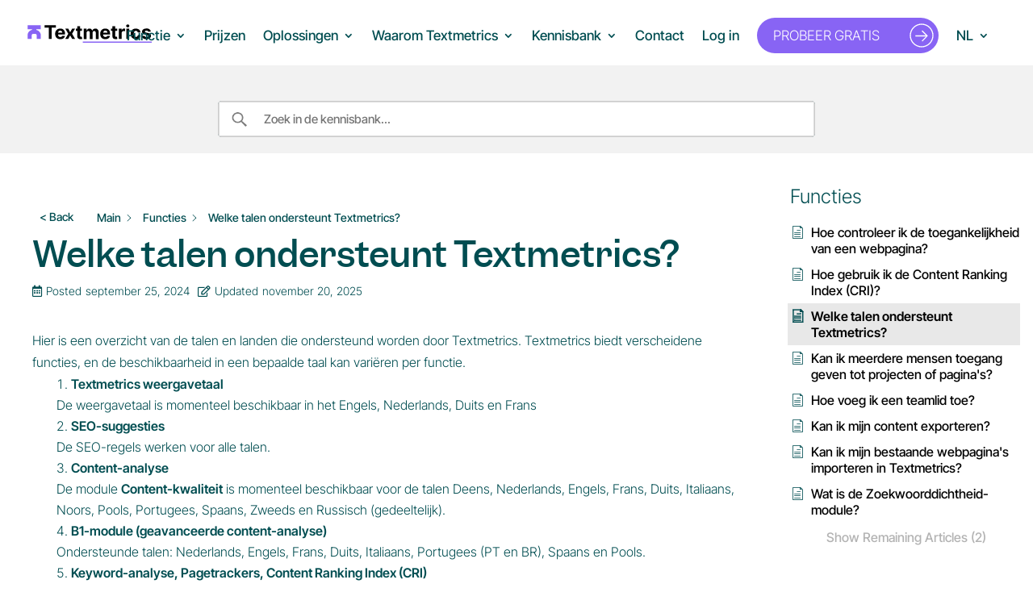

--- FILE ---
content_type: text/html; charset=UTF-8
request_url: https://www.textmetrics.com/nl/knowledgebase/welke-talen-ondersteunt-textmetrics
body_size: 33019
content:
<!DOCTYPE html>
<!--[if IE 6]><html id="ie6" lang="nl-NL">
<![endif]-->
<!--[if IE 7]><html id="ie7" lang="nl-NL">
<![endif]-->
<!--[if IE 8]><html id="ie8" lang="nl-NL">
<![endif]-->
<!--[if !(IE 6) | !(IE 7) | !(IE 8)  ]><!--><html lang="nl-NL">
<!--<![endif]--><head><meta charset="UTF-8" /><meta http-equiv="X-UA-Compatible" content="IE=edge"><link rel="pingback" href="https://www.textmetrics.com/xmlrpc.php" /><!--[if lt IE 9]> <script src="https://www.textmetrics.com/wp-content/themes/Divi/js/html5.js" type="text/javascript"></script> <![endif]--> <script data-optimized="1" type="text/javascript" src="[data-uri]" defer></script> <title>Welke talen ondersteunt Textmetrics?</title><meta name='robots' content='max-image-preview:large' /><link rel="alternate" hreflang="nl" href="https://www.textmetrics.com/nl/knowledgebase/welke-talen-ondersteunt-textmetrics" /><link rel="alternate" hreflang="en" href="https://www.textmetrics.com/knowledgebase/which-languages-does-textmetrics-support" /><link rel="alternate" hreflang="x-default" href="https://www.textmetrics.com/knowledgebase/which-languages-does-textmetrics-support" /><link rel="canonical" href="https://www.textmetrics.com/nl/knowledgebase/welke-talen-ondersteunt-textmetrics" /><meta property="og:url" content="https://www.textmetrics.com/nl/knowledgebase/welke-talen-ondersteunt-textmetrics" /><meta property="og:title" content="Welke talen ondersteunt Textmetrics?" /><meta property="og:description" content="Hier is een overzicht van de talen en landen die ondersteund worden door Textmetrics. Textmetrics biedt verscheidene functies, en de beschikbaarheid in een bepaalde taal kan variëren per functie. Textmetrics weergavetaal De weergavetaal is momenteel beschikbaar in het Engels, Nederlands, Duits en Frans SEO-suggesties De SEO-regels werken voor alle talen. Content-analyse De module Content-kwaliteit is &hellip;" /><meta property="og:site_name" content="Textmetrics" /><meta property="og:locale" content="en_US" /><meta property="og:type" content="article" /><meta property="article:published_time" content="2024-09-25T16:42:10+02:00" /><meta property="article:publisher" content="https://facebook.com/textmetrics" /><meta name="twitter:card" content="summary_large_image" /><meta name="twitter:site" content="@_Textmetrics" /><meta name="twitter:title" content="Welke talen ondersteunt Textmetrics?" /><meta name="twitter:description" content="Hier is een overzicht van de talen en landen die ondersteund worden door Textmetrics. Textmetrics biedt verscheidene functies, en de beschikbaarheid in een bepaalde taal kan variëren per functie. Textmetrics weergavetaal De weergavetaal is momenteel beschikbaar in het Engels, Nederlands, Duits en Frans SEO-suggesties De SEO-regels werken voor alle talen. Content-analyse De module Content-kwaliteit is &hellip;" /><meta name="twitter:domain" content="Textmetrics" /><link rel='dns-prefetch' href='//cdn.jsdelivr.net' /><link rel='dns-prefetch' href='//use.fontawesome.com' /><link rel="alternate" type="application/rss+xml" title="Textmetrics &raquo; feed" href="https://www.textmetrics.com/nl/feed" /><link rel="alternate" type="application/rss+xml" title="Textmetrics &raquo; reacties feed" href="https://www.textmetrics.com/nl/comments/feed" /><meta content="Textmetrics v.2.0.0" name="generator"/><link rel='stylesheet' id='wp-components-css' href='https://www.textmetrics.com/wp-includes/css/dist/components/style.min.css?ver=8e7ce85c3678814e4e07d5cc1540ed10' type='text/css' media='all' /><link rel='stylesheet' id='wp-preferences-css' href='https://www.textmetrics.com/wp-includes/css/dist/preferences/style.min.css?ver=8e7ce85c3678814e4e07d5cc1540ed10' type='text/css' media='all' /><link rel='stylesheet' id='wp-block-editor-css' href='https://www.textmetrics.com/wp-includes/css/dist/block-editor/style.min.css?ver=8e7ce85c3678814e4e07d5cc1540ed10' type='text/css' media='all' /><link rel='stylesheet' id='popup-maker-block-library-style-css' href='https://www.textmetrics.com/wp-content/plugins/popup-maker/dist/packages/block-library-style.css?ver=dbea705cfafe089d65f1' type='text/css' media='all' /><link rel='stylesheet' id='contact-form-7-css' href='https://www.textmetrics.com/wp-content/plugins/contact-form-7/includes/css/styles.css?ver=6.1.2' type='text/css' media='all' /><link rel='stylesheet' id='dica-lightbox-styles-css' href='https://www.textmetrics.com/wp-content/plugins/dg-divi-carousel/styles/light-box-styles.css?ver=2.0.26' type='text/css' media='all' /><link rel='stylesheet' id='swipe-style-css' href='https://www.textmetrics.com/wp-content/plugins/dg-divi-carousel/styles/swiper.min.css?ver=2.0.26' type='text/css' media='all' /><link rel='stylesheet' id='df-style-css' href='https://www.textmetrics.com/wp-content/plugins/divifilter/df-style.css?ver=3.8.4' type='text/css' media='all' /><link rel='stylesheet' id='wpml-legacy-dropdown-click-0-css' href='https://www.textmetrics.com/wp-content/plugins/sitepress-multilingual-cms/templates/language-switchers/legacy-dropdown-click/style.min.css?ver=1' type='text/css' media='all' /><style id='wpml-legacy-dropdown-click-0-inline-css' type='text/css'>.wpml-ls-statics-shortcode_actions{background-color:#f6f5fb;}.wpml-ls-statics-shortcode_actions, .wpml-ls-statics-shortcode_actions .wpml-ls-sub-menu, .wpml-ls-statics-shortcode_actions a {border-color:#f6f5fb;}.wpml-ls-statics-shortcode_actions a, .wpml-ls-statics-shortcode_actions .wpml-ls-sub-menu a, .wpml-ls-statics-shortcode_actions .wpml-ls-sub-menu a:link, .wpml-ls-statics-shortcode_actions li:not(.wpml-ls-current-language) .wpml-ls-link, .wpml-ls-statics-shortcode_actions li:not(.wpml-ls-current-language) .wpml-ls-link:link {color:#444444;background-color:#f6f5fb;}.wpml-ls-statics-shortcode_actions .wpml-ls-sub-menu a:hover,.wpml-ls-statics-shortcode_actions .wpml-ls-sub-menu a:focus, .wpml-ls-statics-shortcode_actions .wpml-ls-sub-menu a:link:hover, .wpml-ls-statics-shortcode_actions .wpml-ls-sub-menu a:link:focus {color:#000000;background-color:#dddddd;}.wpml-ls-statics-shortcode_actions .wpml-ls-current-language > a {color:#444444;background-color:#f6f5fb;}.wpml-ls-statics-shortcode_actions .wpml-ls-current-language:hover>a, .wpml-ls-statics-shortcode_actions .wpml-ls-current-language>a:focus {color:#000000;background-color:#dddddd;}</style><link rel='stylesheet' id='wpml-menu-item-0-css' href='https://www.textmetrics.com/wp-content/plugins/sitepress-multilingual-cms/templates/language-switchers/menu-item/style.min.css?ver=1' type='text/css' media='all' /><link rel='stylesheet' id='et_monarch-css-css' href='https://www.textmetrics.com/wp-content/plugins/monarch/css/style.css?ver=1.4.14' type='text/css' media='all' /><link rel='stylesheet' id='c-slick-theme-css' href='https://cdn.jsdelivr.net/jquery.slick/1.5.0/slick-theme.css?ver=8e7ce85c3678814e4e07d5cc1540ed10' type='text/css' media='all' /><link rel='stylesheet' id='c-slick-css' href='https://cdn.jsdelivr.net/jquery.slick/1.5.0/slick.css?ver=8e7ce85c3678814e4e07d5cc1540ed10' type='text/css' media='all' /><link rel='stylesheet' id='divi-carousel-styles-css' href='https://www.textmetrics.com/wp-content/plugins/dg-divi-carousel/styles/style.min.css?ver=2.0.26' type='text/css' media='all' /><link rel='stylesheet' id='popup-maker-site-css' href='//www.textmetrics.com/wp-content/uploads/-popup.css?generated=1758526443&#038;ver=1.21.5' type='text/css' media='all' /><link rel='stylesheet' id='bfa-font-awesome-css' href='https://use.fontawesome.com/releases/v5.15.4/css/all.css?ver=2.0.3' type='text/css' media='all' /><link rel='stylesheet' id='bfa-font-awesome-v4-shim-css' href='https://use.fontawesome.com/releases/v5.15.4/css/v4-shims.css?ver=2.0.3' type='text/css' media='all' /><style id='bfa-font-awesome-v4-shim-inline-css' type='text/css'>@font-face {
				font-family: 'FontAwesome';
				src: url('https://use.fontawesome.com/releases/v5.15.4/webfonts/fa-brands-400.eot'),
				url('https://use.fontawesome.com/releases/v5.15.4/webfonts/fa-brands-400.eot?#iefix') format('embedded-opentype'),
				url('https://use.fontawesome.com/releases/v5.15.4/webfonts/fa-brands-400.woff2') format('woff2'),
				url('https://use.fontawesome.com/releases/v5.15.4/webfonts/fa-brands-400.woff') format('woff'),
				url('https://use.fontawesome.com/releases/v5.15.4/webfonts/fa-brands-400.ttf') format('truetype'),
				url('https://use.fontawesome.com/releases/v5.15.4/webfonts/fa-brands-400.svg#fontawesome') format('svg');
			}

			@font-face {
				font-family: 'FontAwesome';
				src: url('https://use.fontawesome.com/releases/v5.15.4/webfonts/fa-solid-900.eot'),
				url('https://use.fontawesome.com/releases/v5.15.4/webfonts/fa-solid-900.eot?#iefix') format('embedded-opentype'),
				url('https://use.fontawesome.com/releases/v5.15.4/webfonts/fa-solid-900.woff2') format('woff2'),
				url('https://use.fontawesome.com/releases/v5.15.4/webfonts/fa-solid-900.woff') format('woff'),
				url('https://use.fontawesome.com/releases/v5.15.4/webfonts/fa-solid-900.ttf') format('truetype'),
				url('https://use.fontawesome.com/releases/v5.15.4/webfonts/fa-solid-900.svg#fontawesome') format('svg');
			}

			@font-face {
				font-family: 'FontAwesome';
				src: url('https://use.fontawesome.com/releases/v5.15.4/webfonts/fa-regular-400.eot'),
				url('https://use.fontawesome.com/releases/v5.15.4/webfonts/fa-regular-400.eot?#iefix') format('embedded-opentype'),
				url('https://use.fontawesome.com/releases/v5.15.4/webfonts/fa-regular-400.woff2') format('woff2'),
				url('https://use.fontawesome.com/releases/v5.15.4/webfonts/fa-regular-400.woff') format('woff'),
				url('https://use.fontawesome.com/releases/v5.15.4/webfonts/fa-regular-400.ttf') format('truetype'),
				url('https://use.fontawesome.com/releases/v5.15.4/webfonts/fa-regular-400.svg#fontawesome') format('svg');
				unicode-range: U+F004-F005,U+F007,U+F017,U+F022,U+F024,U+F02E,U+F03E,U+F044,U+F057-F059,U+F06E,U+F070,U+F075,U+F07B-F07C,U+F080,U+F086,U+F089,U+F094,U+F09D,U+F0A0,U+F0A4-F0A7,U+F0C5,U+F0C7-F0C8,U+F0E0,U+F0EB,U+F0F3,U+F0F8,U+F0FE,U+F111,U+F118-F11A,U+F11C,U+F133,U+F144,U+F146,U+F14A,U+F14D-F14E,U+F150-F152,U+F15B-F15C,U+F164-F165,U+F185-F186,U+F191-F192,U+F1AD,U+F1C1-F1C9,U+F1CD,U+F1D8,U+F1E3,U+F1EA,U+F1F6,U+F1F9,U+F20A,U+F247-F249,U+F24D,U+F254-F25B,U+F25D,U+F267,U+F271-F274,U+F279,U+F28B,U+F28D,U+F2B5-F2B6,U+F2B9,U+F2BB,U+F2BD,U+F2C1-F2C2,U+F2D0,U+F2D2,U+F2DC,U+F2ED,U+F328,U+F358-F35B,U+F3A5,U+F3D1,U+F410,U+F4AD;
			}</style><link rel='stylesheet' id='epkb-icon-fonts-css' href='https://www.textmetrics.com/wp-content/plugins/echo-knowledge-base/css/epkb-icon-fonts.min.css?ver=15.400.0' type='text/css' media='all' /><link rel='stylesheet' id='epkb-ap-frontend-layout-vital-css' href='https://www.textmetrics.com/wp-content/plugins/echo-knowledge-base/css/ap-frontend-layout-vital.min.css?ver=15.400.0' type='text/css' media='all' /><link rel='stylesheet' id='epkb-ap-frontend-layout-css' href='https://www.textmetrics.com/wp-content/plugins/echo-knowledge-base/css/ap-frontend-layout.min.css?ver=15.400.0' type='text/css' media='all' /><style id='epkb-ap-frontend-layout-inline-css' type='text/css'>#eckb-article-page-container-v2{width:100%}#eckb-article-page-container-v2 #eckb-article-body{width:1400px}#eckb-article-page-container-v2 #eckb-article-body{grid-template-columns:0 75% 25%;}#eckb-article-page-container-v2 #eckb-article-left-sidebar{display:none;}#eckb-article-page-container-v2 #eckb-article-content{grid-column-start:1;grid-column-end:3;}@media only screen and (max-width:1025px){#eckb-article-page-container-v2{width:100%}#eckb-article-page-container-v2 #eckb-article-body{width:100%}#eckb-article-page-container-v2 #eckb-article-body{grid-template-columns:0 75% 25%;}#eckb-article-page-container-v2 #eckb-article-left-sidebar{display:none;}#eckb-article-page-container-v2 #eckb-article-content{grid-column-start:1;grid-column-end:3;}}#eckb-article-page-container-v2 #eckb-article-header,#eckb-article-page-container-v2 #eckb-article-content-header-v2,#eckb-article-page-container-v2 #eckb-article-left-sidebar,#eckb-article-page-container-v2 #eckb-article-right-sidebar,#eckb-article-page-container-v2 #epkb-sidebar-container-v2 .epkb-sidebar__heading__inner__cat-name,#eckb-article-page-container-v2 #epkb-sidebar-container-v2 .epkb-category-level-2-3__cat-name,#eckb-article-page-container-v2 #epkb-sidebar-container-v2 .eckb-article-title__text,#eckb-article-page-container-v2 #elay-sidebar-container-v2 .elay-sidebar__heading__inner__cat-name,#eckb-article-page-container-v2 #elay-sidebar-container-v2 .elay-category-level-2-3__cat-name,#eckb-article-page-container-v2 #elay-sidebar-container-v2 .elay-article-title__text,#eckb-article-page-container-v2 .eckb-acll__title,#eckb-article-page-container-v2 .eckb-acll__cat-item__name,#eckb-article-page-container-v2 #eckb-article-content-header,#eckb-article-page-container-v2 .eckb-article-toc .eckb-article-toc__title,#eckb-article-page-container-v2 .eckb-article-toc .eckb-article-toc__level a,#eckb-article-page-container-v2 .eckb-breadcrumb-nav,#eckb-article-page-container-v2 #eckb-article-content-footer{font-family:inherit !important;}#eckb-article-page-container-v2 #eckb-article-left-sidebar{padding:10px 10px 10px 10px;background-color:#FFFFFF;margin-top:0px;}#eckb-article-page-container-v2 #eckb-article-content{padding:40px;background-color:#FFFFFF;}.eckb-article-content-created-date-container,.eckb-article-content-last-updated-date-container,.eckb-article-content-author-container,.eckb-article-content-article-views-counter-container,.eckb-ach__article-meta__date-created,.eckb-ach__article-meta__author,.eckb-ach__article-meta__views_counter,.eckb-ach__article-meta__date-updated{color:#004d51;font-size:14px !important;}#eckb-article-page-container-v2 #eckb-article-right-sidebar{padding:10px 10px 10px 10px;background-color:#FFFFFF;margin-top:0px;}@media only screen and (max-width:768px){#eckb-article-page-container-v2{width:100%;}#eckb-article-page-container-v2 #eckb-article-content{grid-column-start:1;grid-column-end:4;}#eckb-article-page-container-v2 #eckb-article-left-sidebar{grid-column-start:1;grid-column-end:4;}#eckb-article-page-container-v2 #eckb-article-right-sidebar{grid-column-start:1;grid-column-end:4;}#eckb-article-page-container-v2 .eckb-article-toc{position:relative;float:left;width:100%;height:auto;top:0;}#eckb-article-page-container-v2 #eckb-article-body{display:flex;flex-direction:column;}#eckb-article-page-container-v2 #eckb-article-left-sidebar{order:3;margin-top:0px!important;}#eckb-article-page-container-v2 #eckb-article-content{order:1;}#eckb-article-page-container-v2 #eckb-article-right-sidebar{order:2;margin-top:0px!important;}}@media print{@page{margin:10px 10px 10px 10px!important;}}#eckb-article-page-container-v2{width:100%}#eckb-article-page-container-v2 #eckb-article-body{width:1400px}#eckb-article-page-container-v2 #eckb-article-body{grid-template-columns:0 75% 25%;}#eckb-article-page-container-v2 #eckb-article-left-sidebar{display:none;}#eckb-article-page-container-v2 #eckb-article-content{grid-column-start:1;grid-column-end:3;}@media only screen and (max-width:1025px){#eckb-article-page-container-v2{width:100%}#eckb-article-page-container-v2 #eckb-article-body{width:100%}#eckb-article-page-container-v2 #eckb-article-body{grid-template-columns:0 75% 25%;}#eckb-article-page-container-v2 #eckb-article-left-sidebar{display:none;}#eckb-article-page-container-v2 #eckb-article-content{grid-column-start:1;grid-column-end:3;}}#eckb-article-page-container-v2 #eckb-article-header,#eckb-article-page-container-v2 #eckb-article-content-header-v2,#eckb-article-page-container-v2 #eckb-article-left-sidebar,#eckb-article-page-container-v2 #eckb-article-right-sidebar,#eckb-article-page-container-v2 #epkb-sidebar-container-v2 .epkb-sidebar__heading__inner__cat-name,#eckb-article-page-container-v2 #epkb-sidebar-container-v2 .epkb-category-level-2-3__cat-name,#eckb-article-page-container-v2 #epkb-sidebar-container-v2 .eckb-article-title__text,#eckb-article-page-container-v2 #elay-sidebar-container-v2 .elay-sidebar__heading__inner__cat-name,#eckb-article-page-container-v2 #elay-sidebar-container-v2 .elay-category-level-2-3__cat-name,#eckb-article-page-container-v2 #elay-sidebar-container-v2 .elay-article-title__text,#eckb-article-page-container-v2 .eckb-acll__title,#eckb-article-page-container-v2 .eckb-acll__cat-item__name,#eckb-article-page-container-v2 #eckb-article-content-header,#eckb-article-page-container-v2 .eckb-article-toc .eckb-article-toc__title,#eckb-article-page-container-v2 .eckb-article-toc .eckb-article-toc__level a,#eckb-article-page-container-v2 .eckb-breadcrumb-nav,#eckb-article-page-container-v2 #eckb-article-content-footer{font-family:inherit !important;}
#eckb-article-page-container-v2 #eckb-article-left-sidebar{padding:10px 10px 10px 10px;background-color:#FFFFFF;margin-top:0px;}#eckb-article-page-container-v2 #eckb-article-content{padding:40px;background-color:#FFFFFF;}.eckb-article-content-created-date-container,.eckb-article-content-last-updated-date-container,.eckb-article-content-author-container,.eckb-article-content-article-views-counter-container,.eckb-ach__article-meta__date-created,.eckb-ach__article-meta__author,.eckb-ach__article-meta__views_counter,.eckb-ach__article-meta__date-updated{color:#004d51;font-size:14px !important;}#eckb-article-page-container-v2 #eckb-article-right-sidebar{padding:10px 10px 10px 10px;background-color:#FFFFFF;margin-top:0px;}@media only screen and (max-width:768px){#eckb-article-page-container-v2{width:100%;}#eckb-article-page-container-v2 #eckb-article-content{grid-column-start:1;grid-column-end:4;}#eckb-article-page-container-v2 #eckb-article-left-sidebar{grid-column-start:1;grid-column-end:4;}#eckb-article-page-container-v2 #eckb-article-right-sidebar{grid-column-start:1;grid-column-end:4;}#eckb-article-page-container-v2 .eckb-article-toc{position:relative;float:left;width:100%;height:auto;top:0;}#eckb-article-page-container-v2 #eckb-article-body{display:flex;flex-direction:column;}#eckb-article-page-container-v2 #eckb-article-left-sidebar{order:3;margin-top:0px!important;}#eckb-article-page-container-v2 #eckb-article-content{order:1;}#eckb-article-page-container-v2 #eckb-article-right-sidebar{order:2;margin-top:0px!important;}}@media print{@page{margin:10px 10px 10px 10px!important;}}#epkb-sidebar-container-v2{background-color:#ffffff;border-color:#ffffff;border-width:1px;border-radius:5px;}#epkb-sidebar-container-v2 .epkb-sidebar__cat__top-cat__heading-container{text-align:left;border-width:1px;padding-top:8px;padding-bottom:8px;padding-left:8px;padding-right:8px;border-bottom-color:#CDCDCD;background-color:#ffffff;}#epkb-sidebar-container-v2 .epkb-sidebar__cat__top-cat:first-child .epkb-sidebar__cat__top-cat__heading-container{border-top-left-radius:5px;border-top-right-radius:5px;}#epkb-sidebar-container-v2 .epkb-sidebar__cat__top-cat:last-child .epkb-sidebar__cat__top-cat__heading-container{border-bottom-left-radius:5px;border-bottom-right-radius:5px;}#epkb-sidebar-container-v2 .epkb-sidebar__heading__inner .epkb-sidebar__heading__inner__name,#epkb-sidebar-container-v2 .epkb-sidebar__heading__inner .epkb-sidebar__heading__inner__cat-name,#epkb-sidebar-container-v2 .epkb-sidebar__heading__inner .epkb-sidebar__heading__inner__name>a{color:#004d51;text-align:left;}#epkb-sidebar-container-v2 .epkb-sidebar__heading__inner .epkb-sidebar__heading__inner__desc p{color:#ffffff;text-align:left;}#epkb-sidebar-container-v2 .epkb-sidebar__cat__top-cat__body-container{padding-top:8px;padding-bottom:10px;padding-left:0px;padding-right:5px;}#epkb-sidebar-container-v2 .epkb-sidebar__cat__top-cat__body-container .epkb-sidebar__body__sub-cat{padding-left:10px;}.epkb-sidebar__cat__top-cat__body-container .epkb-articles .eckb-article-title,.epkb-sidebar__cat__top-cat__body-container .epkb-articles-coming-soon{color:#000000!important;}.epkb-sidebar__cat__top-cat__body-container .epkb-articles .active{color:#000000;background-color:#e8e8e8;}.epkb-sidebar__cat__top-cat__body-container .epkb-articles .active .eckb-article-title{color:#000000!important;}#epkb-sidebar-container-v2 .epkb-category-level-2-3 .epkb-category-level-2-3__cat-name{color:#004d51!important;}#epkb-ml__module-search .epkb-ml-search-title,#epkb-ml__module-search .epkb-ml-search-box__input,#epkb-ml__module-search .epkb-ml-search-box__text{font-family:inherit !important;}#eckb-article-header #epkb-ml__module-search{margin-bottom:23px;padding-top:20px;padding-bottom:20px;background-color:#f2f2f2;}#epkb-ml__module-search .epkb-ml-search-title{color:#FFFFFF;}#epkb-ml__module-search #epkb-ml-search-classic-layout #epkb-ml-search-form{max-width:100% !important;}#epkb-ml__module-search #epkb-ml-search-classic-layout .epkb-ml-search-box__input{background-color:#FFFFFF !important;}#epkb-ml__module-search #epkb-ml-search-classic-layout #epkb-ml-search-form #epkb-ml-search-box{background-color:#c2c2c2 !important;}#epkb-ml__module-search #epkb-ml-search-classic-layout .epkb-ml-search-box__btn{background-color:#004d51 !important;}#epkb-ml__module-search #epkb-ml-search-modern-layout #epkb-ml-search-form{max-width:100% !important;}#epkb-ml__module-search #epkb-ml-search-modern-layout #epkb-ml-search-form #epkb-ml-search-box{background-color:#004d51 !important;}#epkb-ml__module-search #epkb-ml-search-modern-layout .epkb-ml-search-box__input{background-color:#FFFFFF !important;}#wpadminbar #wp-admin-bar-epkb-edit-mode-button>.ab-item:before{content:"\f118";top:2px;float:left;font:normal 20px/1 dashicons;speak:none;padding:4px 0;-webkit-font-smoothing:antialiased;-moz-osx-font-smoothing:grayscale;background-image:none !important;margin-right:6px;color:#4391F3;}#wpadminbar #wp-admin-bar-epkb-edit-mode-button>.ab-item:hover:before{color:#4391F3;}</style><link rel='stylesheet' id='divi-style-parent-css' href='https://www.textmetrics.com/wp-content/themes/Divi/style-static.min.css?ver=4.27.4' type='text/css' media='all' /><link rel='stylesheet' id='divi-style-pum-css' href='https://www.textmetrics.com/wp-content/themes/textmetrics/style.css?ver=4.27.4' type='text/css' media='all' /> <script type="text/javascript" src="https://www.textmetrics.com/wp-includes/js/jquery/jquery.min.js?ver=3.7.1" id="jquery-core-js"></script> <script data-optimized="1" type="text/javascript" src="https://www.textmetrics.com/wp-content/litespeed/js/6d80c486c29d07a70b6870d592ab0729.js?ver=aa3b7" id="jquery-migrate-js" defer data-deferred="1"></script> <script data-optimized="1" type="text/javascript" src="https://www.textmetrics.com/wp-content/litespeed/js/9b33e5bac4ffa267d96b7fb7e2ea0aea.js?ver=97deb" id="wpml-legacy-dropdown-click-0-js" defer data-deferred="1"></script> <script data-optimized="1" type="text/javascript" id="epkb-public-scripts-js-extra" src="[data-uri]" defer></script> <script data-optimized="1" type="text/javascript" src="https://www.textmetrics.com/wp-content/litespeed/js/5d0b030634a9f12a43de14608b087da1.js?ver=116e6" id="epkb-public-scripts-js" defer data-deferred="1"></script> <link rel="EditURI" type="application/rsd+xml" title="RSD" href="https://www.textmetrics.com/xmlrpc.php?rsd" /><link rel='shortlink' href='https://www.textmetrics.com/nl?p=117524' /><link rel="alternate" title="oEmbed (JSON)" type="application/json+oembed" href="https://www.textmetrics.com/nl/wp-json/oembed/1.0/embed?url=https%3A%2F%2Fwww.textmetrics.com%2Fnl%2Fknowledgebase%2Fwelke-talen-ondersteunt-textmetrics" /><link rel="alternate" title="oEmbed (XML)" type="text/xml+oembed" href="https://www.textmetrics.com/nl/wp-json/oembed/1.0/embed?url=https%3A%2F%2Fwww.textmetrics.com%2Fnl%2Fknowledgebase%2Fwelke-talen-ondersteunt-textmetrics&#038;format=xml" /><meta name="generator" content="WPML ver:4.7.6 stt:38,1,3;" /> <script data-optimized="1" type="text/javascript" src="https://www.textmetrics.com/wp-content/litespeed/js/fbed74d87288e8380eb3d0d9feb76164.js?ver=76164"  defer data-deferred="1"></script> <noscript><img alt="" src="https://secure.inventive52intuitive.com/789396.png" style="display:none;" /></noscript><style type="text/css" id="et-social-custom-css">.et_monarch .widget_monarchwidget .et_social_networks ul li, .et_monarch .widget_monarchwidget.et_social_circle li i { background: #d8d8d8 !important; } .et_monarch .widget_monarchwidget.et_social_rounded .et_social_icons_container li:hover, .et_monarch .widget_monarchwidget.et_social_rectangle .et_social_icons_container li:hover, .et_monarch .widget_monarchwidget.et_social_circle .et_social_icons_container li:hover i.et_social_icon { background: #a8a8a8 !important; } .et_monarch .widget_monarchwidget .et_social_icon, .et_monarch .widget_monarchwidget.et_social_networks .et_social_network_label, .et_monarch .widget_monarchwidget .et_social_sidebar_count { color: #ffffff; } .et_monarch .widget_monarchwidget .et_social_icons_container li:hover .et_social_icon, .et_monarch .widget_monarchwidget.et_social_networks .et_social_icons_container li:hover .et_social_network_label, .et_monarch .widget_monarchwidget .et_social_icons_container li:hover .et_social_sidebar_count { color: #eaeaea !important; }</style><meta name="viewport" content="width=device-width, initial-scale=1.0, maximum-scale=1.0, user-scalable=0" /><script data-optimized="1" src="https://www.textmetrics.com/wp-content/litespeed/js/b72ce5aec9cc672ded2c19ea534b3d31.js?ver=b3d31" defer data-deferred="1"></script> <script data-optimized="1" src="https://www.textmetrics.com/wp-content/litespeed/js/9ac0a321a840fd4e8288bc031069b961.js?ver=3196f" defer data-deferred="1"></script>  <script>(function(w,d,s,l,i){w[l]=w[l]||[];w[l].push({'gtm.start':
new Date().getTime(),event:'gtm.js'});var f=d.getElementsByTagName(s)[0],
j=d.createElement(s),dl=l!='dataLayer'?'&l='+l:'';j.async=true;j.src=
'https://www.googletagmanager.com/gtm.js?id='+i+dl;f.parentNode.insertBefore(j,f);
})(window,document,'script','dataLayer','GTM-53435ZQ');</script>  <script defer data-no-optimize="1">jQuery(document).ready(function($ ) {
// add '&rel=0' to end of all YouTube video URL's
// to prevent displaying related videos
$('.et_pb_video iframe').attr( "src", function( i, val ) {
return val + '&rel=0';
});
$('#vid2').click(function(){window.location = 'https://www.textmetrics.com/nl/probeer-textmetrics';});	
});</script> <meta name="google-site-verification" content="QbNCTg8Ot_q8WRYKDksY4PnE78f2Ux9ckETfNurzWNQ"><link rel="stylesheet" type="text/css" href="https://cdnjs.cloudflare.com/ajax/libs/animate.css/3.5.2/animate.min.css"><style type="text/css">.saboxplugin-wrap{-webkit-box-sizing:border-box;-moz-box-sizing:border-box;-ms-box-sizing:border-box;box-sizing:border-box;border:1px solid #eee;width:100%;clear:both;display:block;overflow:hidden;word-wrap:break-word;position:relative}.saboxplugin-wrap .saboxplugin-gravatar{float:left;padding:0 20px 20px 20px}.saboxplugin-wrap .saboxplugin-gravatar img{max-width:100px;height:auto;border-radius:0;}.saboxplugin-wrap .saboxplugin-authorname{font-size:18px;line-height:1;margin:20px 0 0 20px;display:block}.saboxplugin-wrap .saboxplugin-authorname a{text-decoration:none}.saboxplugin-wrap .saboxplugin-authorname a:focus{outline:0}.saboxplugin-wrap .saboxplugin-desc{display:block;margin:5px 20px}.saboxplugin-wrap .saboxplugin-desc a{text-decoration:underline}.saboxplugin-wrap .saboxplugin-desc p{margin:5px 0 12px}.saboxplugin-wrap .saboxplugin-web{margin:0 20px 15px;text-align:left}.saboxplugin-wrap .sab-web-position{text-align:right}.saboxplugin-wrap .saboxplugin-web a{color:#ccc;text-decoration:none}.saboxplugin-wrap .saboxplugin-socials{position:relative;display:block;background:#fcfcfc;padding:5px;border-top:1px solid #eee}.saboxplugin-wrap .saboxplugin-socials a svg{width:20px;height:20px}.saboxplugin-wrap .saboxplugin-socials a svg .st2{fill:#fff; transform-origin:center center;}.saboxplugin-wrap .saboxplugin-socials a svg .st1{fill:rgba(0,0,0,.3)}.saboxplugin-wrap .saboxplugin-socials a:hover{opacity:.8;-webkit-transition:opacity .4s;-moz-transition:opacity .4s;-o-transition:opacity .4s;transition:opacity .4s;box-shadow:none!important;-webkit-box-shadow:none!important}.saboxplugin-wrap .saboxplugin-socials .saboxplugin-icon-color{box-shadow:none;padding:0;border:0;-webkit-transition:opacity .4s;-moz-transition:opacity .4s;-o-transition:opacity .4s;transition:opacity .4s;display:inline-block;color:#fff;font-size:0;text-decoration:inherit;margin:5px;-webkit-border-radius:0;-moz-border-radius:0;-ms-border-radius:0;-o-border-radius:0;border-radius:0;overflow:hidden}.saboxplugin-wrap .saboxplugin-socials .saboxplugin-icon-grey{text-decoration:inherit;box-shadow:none;position:relative;display:-moz-inline-stack;display:inline-block;vertical-align:middle;zoom:1;margin:10px 5px;color:#444;fill:#444}.clearfix:after,.clearfix:before{content:' ';display:table;line-height:0;clear:both}.ie7 .clearfix{zoom:1}.saboxplugin-socials.sabox-colored .saboxplugin-icon-color .sab-twitch{border-color:#38245c}.saboxplugin-socials.sabox-colored .saboxplugin-icon-color .sab-behance{border-color:#003eb0}.saboxplugin-socials.sabox-colored .saboxplugin-icon-color .sab-deviantart{border-color:#036824}.saboxplugin-socials.sabox-colored .saboxplugin-icon-color .sab-digg{border-color:#00327c}.saboxplugin-socials.sabox-colored .saboxplugin-icon-color .sab-dribbble{border-color:#ba1655}.saboxplugin-socials.sabox-colored .saboxplugin-icon-color .sab-facebook{border-color:#1e2e4f}.saboxplugin-socials.sabox-colored .saboxplugin-icon-color .sab-flickr{border-color:#003576}.saboxplugin-socials.sabox-colored .saboxplugin-icon-color .sab-github{border-color:#264874}.saboxplugin-socials.sabox-colored .saboxplugin-icon-color .sab-google{border-color:#0b51c5}.saboxplugin-socials.sabox-colored .saboxplugin-icon-color .sab-html5{border-color:#902e13}.saboxplugin-socials.sabox-colored .saboxplugin-icon-color .sab-instagram{border-color:#1630aa}.saboxplugin-socials.sabox-colored .saboxplugin-icon-color .sab-linkedin{border-color:#00344f}.saboxplugin-socials.sabox-colored .saboxplugin-icon-color .sab-pinterest{border-color:#5b040e}.saboxplugin-socials.sabox-colored .saboxplugin-icon-color .sab-reddit{border-color:#992900}.saboxplugin-socials.sabox-colored .saboxplugin-icon-color .sab-rss{border-color:#a43b0a}.saboxplugin-socials.sabox-colored .saboxplugin-icon-color .sab-sharethis{border-color:#5d8420}.saboxplugin-socials.sabox-colored .saboxplugin-icon-color .sab-soundcloud{border-color:#995200}.saboxplugin-socials.sabox-colored .saboxplugin-icon-color .sab-spotify{border-color:#0f612c}.saboxplugin-socials.sabox-colored .saboxplugin-icon-color .sab-stackoverflow{border-color:#a95009}.saboxplugin-socials.sabox-colored .saboxplugin-icon-color .sab-steam{border-color:#006388}.saboxplugin-socials.sabox-colored .saboxplugin-icon-color .sab-user_email{border-color:#b84e05}.saboxplugin-socials.sabox-colored .saboxplugin-icon-color .sab-tumblr{border-color:#10151b}.saboxplugin-socials.sabox-colored .saboxplugin-icon-color .sab-twitter{border-color:#0967a0}.saboxplugin-socials.sabox-colored .saboxplugin-icon-color .sab-vimeo{border-color:#0d7091}.saboxplugin-socials.sabox-colored .saboxplugin-icon-color .sab-windows{border-color:#003f71}.saboxplugin-socials.sabox-colored .saboxplugin-icon-color .sab-whatsapp{border-color:#003f71}.saboxplugin-socials.sabox-colored .saboxplugin-icon-color .sab-wordpress{border-color:#0f3647}.saboxplugin-socials.sabox-colored .saboxplugin-icon-color .sab-yahoo{border-color:#14002d}.saboxplugin-socials.sabox-colored .saboxplugin-icon-color .sab-youtube{border-color:#900}.saboxplugin-socials.sabox-colored .saboxplugin-icon-color .sab-xing{border-color:#000202}.saboxplugin-socials.sabox-colored .saboxplugin-icon-color .sab-mixcloud{border-color:#2475a0}.saboxplugin-socials.sabox-colored .saboxplugin-icon-color .sab-vk{border-color:#243549}.saboxplugin-socials.sabox-colored .saboxplugin-icon-color .sab-medium{border-color:#00452c}.saboxplugin-socials.sabox-colored .saboxplugin-icon-color .sab-quora{border-color:#420e00}.saboxplugin-socials.sabox-colored .saboxplugin-icon-color .sab-meetup{border-color:#9b181c}.saboxplugin-socials.sabox-colored .saboxplugin-icon-color .sab-goodreads{border-color:#000}.saboxplugin-socials.sabox-colored .saboxplugin-icon-color .sab-snapchat{border-color:#999700}.saboxplugin-socials.sabox-colored .saboxplugin-icon-color .sab-500px{border-color:#00557f}.saboxplugin-socials.sabox-colored .saboxplugin-icon-color .sab-mastodont{border-color:#185886}.sabox-plus-item{margin-bottom:20px}@media screen and (max-width:480px){.saboxplugin-wrap{text-align:center}.saboxplugin-wrap .saboxplugin-gravatar{float:none;padding:20px 0;text-align:center;margin:0 auto;display:block}.saboxplugin-wrap .saboxplugin-gravatar img{float:none;display:inline-block;display:-moz-inline-stack;vertical-align:middle;zoom:1}.saboxplugin-wrap .saboxplugin-desc{margin:0 10px 20px;text-align:center}.saboxplugin-wrap .saboxplugin-authorname{text-align:center;margin:10px 0 20px}}body .saboxplugin-authorname a,body .saboxplugin-authorname a:hover{box-shadow:none;-webkit-box-shadow:none}a.sab-profile-edit{font-size:16px!important;line-height:1!important}.sab-edit-settings a,a.sab-profile-edit{color:#0073aa!important;box-shadow:none!important;-webkit-box-shadow:none!important}.sab-edit-settings{margin-right:15px;position:absolute;right:0;z-index:2;bottom:10px;line-height:20px}.sab-edit-settings i{margin-left:5px}.saboxplugin-socials{line-height:1!important}.rtl .saboxplugin-wrap .saboxplugin-gravatar{float:right}.rtl .saboxplugin-wrap .saboxplugin-authorname{display:flex;align-items:center}.rtl .saboxplugin-wrap .saboxplugin-authorname .sab-profile-edit{margin-right:10px}.rtl .sab-edit-settings{right:auto;left:0}img.sab-custom-avatar{max-width:75px;}.saboxplugin-wrap {margin-top:0px; margin-bottom:0px; padding: 0px 0px }.saboxplugin-wrap .saboxplugin-authorname {font-size:18px; line-height:25px;}.saboxplugin-wrap .saboxplugin-desc p, .saboxplugin-wrap .saboxplugin-desc {font-size:14px !important; line-height:21px !important;}.saboxplugin-wrap .saboxplugin-web {font-size:14px;}.saboxplugin-wrap .saboxplugin-socials a svg {width:18px;height:18px;}</style><link rel="icon" href="https://www.textmetrics.com/wp-content/uploads/2023/05/favicon-32x32-1.png" sizes="32x32" /><link rel="icon" href="https://www.textmetrics.com/wp-content/uploads/2023/05/favicon-32x32-1.png" sizes="192x192" /><link rel="apple-touch-icon" href="https://www.textmetrics.com/wp-content/uploads/2023/05/favicon-32x32-1.png" /><meta name="msapplication-TileImage" content="https://www.textmetrics.com/wp-content/uploads/2023/05/favicon-32x32-1.png" /><link rel="stylesheet" id="et-divi-customizer-global-cached-inline-styles" href="https://www.textmetrics.com/wp-content/et-cache/global/et-divi-customizer-global.min.css?ver=1768905422" /> <script data-optimized="1" type="text/javascript" src="[data-uri]" defer></script> </head><body
class="wp-singular epkb_post_type_1-template-default single single-epkb_post_type_1 postid-117524 wp-theme-Divi wp-child-theme-textmetrics eckb-kb-template-article-page eckb-kb-template-active eckb-front-end-body et_monarch et_button_icon_visible et_button_custom_icon et_pb_button_helper_class et_fullwidth_nav et_fullwidth_secondary_nav et_fixed_nav et_show_nav et_primary_nav_dropdown_animation_fade et_secondary_nav_dropdown_animation_fade et_header_style_left et_pb_footer_columns4 et_cover_background et_pb_gutter osx et_pb_gutters3 et_left_sidebar et_divi_theme et-db"data-page="is_post"><div id="page-container"><header id="main-header" data-height-onload="60"><div class="container clearfix et_menu_container"><div class="logo_container" style="text-align: left;">
<span class="logo_helper"></span>
<a href="https://www.textmetrics.com/nl">
<svg version="1.1" xmlns="http://www.w3.org/2000/svg" xmlns:xlink="http://www.w3.org/1999/xlink" x="0px" y="0px" width="154px" height="24px" viewBox="784.5 528 154 24" enable-background="new 784.5 528 154 24" xml:space="preserve" id="customLogo"><g><g><polygon points="819.7,530.3 805.7,530.3 805.7,533.2 811,533.2 811,547.3 814.5,547.3 814.5,533.2 819.7,533.2 		"/><path d="M829.4,536c-0.5-0.5-1.2-0.9-1.9-1.2c-0.7-0.3-1.5-0.4-2.4-0.4c-1.3,0-2.3,0.3-3.3,0.8c-0.9,0.6-1.6,1.3-2.2,2.3
c-0.5,1-0.8,2.1-0.8,3.5c0,1.4,0.3,2.5,0.8,3.5c0.5,1,1.2,1.8,2.2,2.3s2.1,0.8,3.4,0.8c1.1,0,2-0.2,2.8-0.5c0.8-0.3,1.5-0.8,2-1.4
c0.5-0.6,0.8-1.3,1-2.1l-3.3-0.2c-0.1,0.3-0.3,0.6-0.5,0.8c-0.2,0.2-0.5,0.4-0.8,0.5c-0.3,0.1-0.7,0.2-1.1,0.2
c-0.6,0-1.1-0.1-1.5-0.4s-0.8-0.6-1-1.1c-0.2-0.4-0.3-1-0.4-1.6h8.7v-1c0-1.1-0.2-2-0.5-2.9C830.3,537.2,829.9,536.5,829.4,536z
M823.6,537.4c0.4-0.3,0.9-0.4,1.5-0.4c0.6,0,1.1,0.1,1.5,0.4c0.4,0.3,0.7,0.6,0.9,1.1c0.1,0.3,0.2,0.7,0.3,1.1h-5.3
c0-0.4,0.1-0.8,0.3-1.1C822.9,538,823.2,537.7,823.6,537.4z"/><polygon points="843.5,534.5 839.9,534.5 837.4,539 835.1,534.5 831.4,534.5 835.1,540.9 831.3,547.3 835,547.3 837.4,542.9
840,547.3 843.6,547.3 839.8,540.9 		"/><path d="M851.4,544.6c-0.2,0-0.3,0-0.5,0c-0.4,0-0.7-0.1-0.9-0.3c-0.2-0.2-0.3-0.5-0.3-0.9v-6.2h2.4v-2.7h-2.4v-3h-3.5v3h-1.8v2.7
h1.8v6.7c0,1.2,0.3,2.1,1,2.7c0.7,0.6,1.7,1,3,1c0.4,0,0.7,0,1.1-0.1c0.4-0.1,0.7-0.1,1.1-0.3l-0.6-2.7
C851.7,544.6,851.5,544.6,851.4,544.6z"/><path d="M868.7,534.4c-0.9,0-1.7,0.2-2.4,0.7s-1.2,1-1.4,1.8h-0.1c-0.2-0.8-0.6-1.3-1.2-1.8c-0.6-0.4-1.4-0.7-2.2-0.7
c-0.9,0-1.6,0.2-2.2,0.7c-0.6,0.4-1.1,1-1.3,1.8h-0.2v-2.3h-3.4v12.8h3.5v-7.7c0-0.5,0.1-0.9,0.3-1.2c0.2-0.3,0.4-0.6,0.7-0.8
s0.7-0.3,1.1-0.3c0.6,0,1,0.2,1.4,0.6c0.4,0.4,0.5,0.9,0.5,1.5v8h3.4v-7.8c0-0.7,0.2-1.2,0.5-1.6c0.4-0.4,0.9-0.6,1.5-0.6
c0.6,0,1,0.2,1.4,0.5s0.6,0.9,0.6,1.6v7.9h3.6v-8.6c0-1.4-0.4-2.5-1.1-3.2C870.9,534.7,869.9,534.4,868.7,534.4z"/><path d="M885.2,536c-0.5-0.5-1.2-0.9-1.9-1.2s-1.5-0.4-2.4-0.4c-1.3,0-2.3,0.3-3.3,0.8c-0.9,0.6-1.6,1.3-2.2,2.3
c-0.5,1-0.8,2.1-0.8,3.5c0,1.4,0.3,2.5,0.8,3.5c0.5,1,1.2,1.8,2.2,2.3c1,0.5,2.1,0.8,3.4,0.8c1.1,0,2-0.2,2.8-0.5
c0.8-0.3,1.5-0.8,2-1.4c0.5-0.6,0.8-1.3,1-2.1l-3.3-0.2c-0.1,0.3-0.3,0.6-0.5,0.8c-0.2,0.2-0.5,0.4-0.8,0.5
c-0.3,0.1-0.7,0.2-1.1,0.2c-0.6,0-1.1-0.1-1.5-0.4c-0.4-0.3-0.8-0.6-1-1.1c-0.2-0.4-0.3-1-0.4-1.6h8.7v-1c0-1.1-0.2-2-0.5-2.9
C886.2,537.2,885.8,536.5,885.2,536z M879.5,537.4c0.4-0.3,0.9-0.4,1.5-0.4s1.1,0.1,1.5,0.4c0.4,0.3,0.7,0.6,0.9,1.1
c0.1,0.3,0.2,0.7,0.3,1.1h-5.3c0-0.4,0.1-0.8,0.3-1.1C878.8,538,879.1,537.7,879.5,537.4z"/><path d="M895,544.6c-0.2,0-0.3,0-0.5,0c-0.4,0-0.7-0.1-0.9-0.3c-0.2-0.2-0.3-0.5-0.3-0.9v-6.2h2.4v-2.7h-2.4v-3h-3.5v3h-1.8v2.7
h1.8v6.7c0,1.2,0.3,2.1,1,2.7c0.7,0.6,1.7,1,3,1c0.4,0,0.7,0,1.1-0.1c0.4-0.1,0.7-0.1,1.1-0.3l-0.6-2.7
C895.3,544.6,895.2,544.6,895,544.6z"/><path d="M904.4,534.3c-0.7,0-1.3,0.2-1.9,0.6c-0.5,0.4-0.9,1-1.2,1.8h-0.1v-2.2h-3.4v12.8h3.5v-7.2c0-0.5,0.1-1,0.3-1.4
c0.2-0.4,0.6-0.7,1-0.9c0.4-0.2,0.9-0.3,1.4-0.3c0.3,0,0.5,0,0.8,0.1c0.3,0,0.5,0.1,0.7,0.1v-3.1c-0.2,0-0.3-0.1-0.5-0.1
C904.8,534.4,904.6,534.3,904.4,534.3z"/><path d="M910.2,529.8c-0.4-0.3-0.8-0.5-1.4-0.5c-0.5,0-1,0.2-1.4,0.5c-0.4,0.3-0.6,0.8-0.6,1.3c0,0.5,0.2,0.9,0.6,1.3
c0.4,0.4,0.8,0.5,1.4,0.5c0.5,0,1-0.2,1.4-0.5c0.4-0.4,0.6-0.8,0.6-1.3C910.8,530.6,910.6,530.2,910.2,529.8z"/><rect x="907.1" y="534.5" width="3.5" height="12.8"/><path d="M917.5,537.6c0.4-0.3,0.9-0.4,1.4-0.4c0.4,0,0.8,0.1,1.1,0.3c0.3,0.2,0.6,0.4,0.8,0.7c0.2,0.3,0.3,0.7,0.4,1.1h3.3
c0-1-0.3-1.9-0.8-2.6s-1.1-1.3-2-1.7s-1.8-0.6-2.9-0.6c-1.3,0-2.4,0.3-3.4,0.8c-0.9,0.6-1.7,1.3-2.2,2.3c-0.5,1-0.8,2.1-0.8,3.5
c0,1.3,0.3,2.4,0.8,3.4s1.2,1.8,2.2,2.3c0.9,0.6,2.1,0.8,3.4,0.8c1.1,0,2.1-0.2,3-0.6c0.8-0.4,1.5-1,2-1.7
c0.5-0.7,0.7-1.6,0.8-2.6h-3.3c-0.1,0.7-0.4,1.2-0.8,1.6s-0.9,0.6-1.5,0.6c-0.5,0-1-0.2-1.4-0.5c-0.4-0.3-0.7-0.8-1-1.3
c-0.2-0.6-0.3-1.3-0.3-2.1s0.1-1.5,0.3-2.1C916.8,538.3,917.1,537.9,917.5,537.6z"/><path d="M936.7,541.1c-0.6-0.6-1.5-1-2.8-1.2l-2.3-0.5c-0.6-0.1-1-0.3-1.2-0.5c-0.2-0.2-0.4-0.5-0.4-0.8c0-0.4,0.2-0.7,0.6-0.9
c0.4-0.2,0.8-0.3,1.4-0.3c0.6,0,1.1,0.1,1.5,0.4c0.4,0.3,0.6,0.6,0.7,1l3.2-0.2c-0.2-1.2-0.7-2.1-1.6-2.8c-0.9-0.7-2.2-1-3.8-1
c-1.1,0-2,0.2-2.9,0.5s-1.4,0.8-1.9,1.4c-0.5,0.6-0.7,1.3-0.7,2.1c0,1,0.3,1.7,0.9,2.3c0.6,0.6,1.5,1,2.8,1.3l2.2,0.5
c1.1,0.2,1.7,0.6,1.7,1.3c0,0.4-0.2,0.7-0.6,0.9c-0.4,0.2-0.9,0.4-1.5,0.4c-0.6,0-1.2-0.1-1.6-0.4c-0.4-0.3-0.7-0.7-0.8-1.2
l-3.5,0.2c0.2,1.2,0.8,2.2,1.8,2.9s2.4,1.1,4.1,1.1c1.1,0,2.1-0.2,2.9-0.5c0.9-0.4,1.5-0.8,2-1.5c0.5-0.6,0.7-1.4,0.7-2.2
C937.6,542.4,937.3,541.7,936.7,541.1z"/></g><path fill="#8864F4" d="M853.1,552v-1.6h85.4v1.6H853.1z"/><path fill="#8864F4" d="M795.4,536.1v-0.9h5.6v-5h-16.3v5h5.6v0.8c-3.2,0.6-5.6,3.4-5.6,6.8v4.5h5.1v-4.5c0-1,0.8-1.8,1.8-1.8h2.6
c1,0,1.8,0.8,1.8,1.8v4.5h5.1v-4.5C801,539.5,798.6,536.7,795.4,536.1z"/></g></svg>
</a></div><div id="et-top-navigation" data-height="60" data-fixed-height="40"><nav id="top-menu-nav"><ul id="top-menu" class="nav"><li id="menu-item-126235" class="feature-menu menu-item menu-item-type-custom menu-item-object-custom menu-item-has-children menu-item-126235"><a>Functie</a><ul class="sub-menu"><li id="menu-item-114050" class="menu-item menu-item-type-post_type menu-item-object-page menu-item-114050"><a href="https://www.textmetrics.com/nl/ai-tekst-vermenselijken">AI tekst vermenselijken</a></li><li id="menu-item-113001" class="menu-item menu-item-type-post_type menu-item-object-page menu-item-113001"><a href="https://www.textmetrics.com/nl/diversiteit-en-inclusie-software">Diversiteit en inclusie</a></li><li id="menu-item-126236" class="menu-item menu-item-type-post_type menu-item-object-page menu-item-126236"><a href="https://www.textmetrics.com/nl/tekstanalyse-software">Tekstanalyse</a></li><li id="menu-item-126240" class="menu-item menu-item-type-post_type menu-item-object-page menu-item-126240"><a href="https://www.textmetrics.com/nl/tone-of-voice-en-branding">Branding &#038; tone of voice</a></li><li id="menu-item-126237" class="menu-item menu-item-type-post_type menu-item-object-page menu-item-126237"><a href="https://www.textmetrics.com/nl/vacaturegenerator">Vacature generator</a></li><li id="menu-item-126238" class="menu-item menu-item-type-post_type menu-item-object-page menu-item-126238"><a href="https://www.textmetrics.com/nl/monitoring-en-rapportage">Monitoring en rapportage</a></li><li id="menu-item-126239" class="menu-item menu-item-type-post_type menu-item-object-page menu-item-126239"><a href="https://www.textmetrics.com/nl/ai-governance-framework">AI Compliance</a></li></ul></li><li id="menu-item-114054" class="menu-item menu-item-type-post_type menu-item-object-page menu-item-114054"><a href="https://www.textmetrics.com/nl/prijzen">Prijzen</a></li><li id="menu-item-109825" class="mega-menu2 product menu-item menu-item-type-custom menu-item-object-custom menu-item-has-children menu-item-109825"><a>Oplossingen</a><ul class="sub-menu"><li id="menu-item-112641" class="menu-item menu-item-type-post_type menu-item-object-page menu-item-112641"><a href="https://www.textmetrics.com/nl/voor-professionals">Voor professionals</a></li><li id="menu-item-115648" class="menu-item menu-item-type-post_type menu-item-object-page menu-item-115648"><a href="https://www.textmetrics.com/nl/voor-jouw-bedrijf">Voor jouw bedrijf</a></li></ul></li><li id="menu-item-109833" class="mega-menu2 why-textmetrics menu-item menu-item-type-custom menu-item-object-custom menu-item-has-children menu-item-109833"><a>Waarom Textmetrics</a><ul class="sub-menu"><li id="menu-item-109834" class="menu-item menu-item-type-post_type menu-item-object-page menu-item-109834"><a href="https://www.textmetrics.com/nl/ons-verhaal">Ons verhaal</a></li><li id="menu-item-109835" class="menu-item menu-item-type-post_type menu-item-object-page menu-item-109835"><a href="https://www.textmetrics.com/nl/succesverhalen">Succesverhalen</a></li><li id="menu-item-109829" class="menu-item menu-item-type-post_type menu-item-object-page menu-item-109829"><a href="https://www.textmetrics.com/nl/plugins-integraties">Integraties</a></li><li id="menu-item-126241" class="menu-item menu-item-type-post_type menu-item-object-page menu-item-126241"><a href="https://www.textmetrics.com/nl/onze-partners">Partners</a></li></ul></li><li id="menu-item-126242" class="menu-item menu-item-type-custom menu-item-object-custom menu-item-has-children menu-item-126242"><a>Kennisbank</a><ul class="sub-menu"><li id="menu-item-109860" class="menu-item menu-item-type-post_type menu-item-object-page menu-item-109860"><a href="https://www.textmetrics.com/nl/textmetrics-blogs">Blogs</a></li><li id="menu-item-126243" class="menu-item menu-item-type-post_type menu-item-object-page menu-item-126243"><a href="https://www.textmetrics.com/nl/evenementen">Webinars &#038; evenementen</a></li></ul></li><li id="menu-item-112643" class="mega-menu menu-item menu-item-type-post_type menu-item-object-page menu-item-112643"><a href="https://www.textmetrics.com/nl/contact">Contact</a></li><li id="menu-item-109861" class="mega-menu custom-login menu-item menu-item-type-custom menu-item-object-custom menu-item-109861"><a href="https://app.textmetrics.com/tm-app/#/login">Log in</a></li><li id="menu-item-109862" class="menu-cta-button menu-item menu-item-type-custom menu-item-object-custom menu-item-109862"><a href="/nl/probeer-textmetrics?ref=header_button">Probeer gratis</a></li><li id="menu-item-wpml-ls-266-nl" class="menu-item wpml-ls-slot-266 wpml-ls-item wpml-ls-item-nl wpml-ls-current-language wpml-ls-menu-item wpml-ls-first-item menu-item-type-wpml_ls_menu_item menu-item-object-wpml_ls_menu_item menu-item-has-children menu-item-wpml-ls-266-nl"><a href="https://www.textmetrics.com/nl/knowledgebase/welke-talen-ondersteunt-textmetrics" title="Schakel over naar NL"><span class="wpml-ls-display">NL</span></a><ul class="sub-menu"><li id="menu-item-wpml-ls-266-en" class="menu-item wpml-ls-slot-266 wpml-ls-item wpml-ls-item-en wpml-ls-menu-item wpml-ls-last-item menu-item-type-wpml_ls_menu_item menu-item-object-wpml_ls_menu_item menu-item-wpml-ls-266-en"><a href="https://www.textmetrics.com/knowledgebase/which-languages-does-textmetrics-support" title="Schakel over naar EN"><span class="wpml-ls-display">EN</span></a></li></ul></li></ul></nav><div id="et_mobile_nav_menu"><div class="mobile_nav closed">
<span class="select_page">Selecteer een pagina</span>
<span class="mobile_menu_bar mobile_menu_bar_toggle"></span></div></div></div></div><div class="et_search_outer"><div class="container et_search_form_container"><form role="search" method="get" class="et-search-form" action="https://www.textmetrics.com/nl">
<input type="search" class="et-search-field" placeholder="Zoek &hellip;" value="" name="s" title="Zoek naar:" /></form>
<span class="et_close_search_field"></span></div></div></header><div id="et-main-area" class="lang-nl"><div class="eckb-kb-template "  style="padding-top: 0px; padding-bottom: 0px; padding-left: 0px; padding-right: 0px; margin-top: 0px; margin-bottom: 0px; margin-left: 0px; margin-right: 0px;" ><div id="eckb-article-page-container-v2" class="eckb-article-page-content-counter eckb_ap_active_theme_Divi " data-mobile_breakpoint="768"><div id="eckb-article-header" ><div id="epkb-ml__module-search" class="epkb-ml__module "><div id="epkb-ml-search-modern-layout"><form id="epkb-ml-search-form" class="epkb-ml-search-input-height--narrow" method="get" onsubmit="return false;">
<input type="hidden" id="epkb_kb_id" value="1" ><div id="epkb-ml-search-box">
<input class="epkb-ml-search-box__input" type="text" name="s" value="" aria-label="Zoek in de kennisbank..." placeholder="Zoek in de kennisbank..." aria-controls="epkb-ml-search-results" >
<button class="epkb-ml-search-box__btn" type="submit">
<span class="epkbfa epkbfa-search epkbfa-ml-search-icon"></span>
<span class="epkbfa epkbfa-spinner epkbfa-ml-loading-icon"></span>
</button></div><div id="epkb-ml-search-results" aria-live="polite"></div></form></div></div></div><div id="eckb-article-body"><div id="eckb-article-left-sidebar" ></div><article id="eckb-article-content" data-article-id="117524" ><div id="eckb-article-content-header-v2" tabindex="0"><div id="eckb-article-content-header-row-1"><div class="eckb-article-content-header-row-left-group"><div id="eckb-article-back-navigation-container"><div class="eckb-navigation-back  "  style="margin-top: 4px; margin-right: 15px; margin-bottom: 4px; margin-left: 4px;" ><div tabindex="0" class="eckb-navigation-button"  style="padding-top: 5px; padding-right: 10px; padding-bottom: 5px; padding-left: 5px; color: #004d51; background-color: #ffffff; font-size:14px;border-radius: 3px; border-style: none; border-width: 1px; border-color: #b5b5b5;"  onclick="history.go(-1);" >&lt; Back</div></div></div><div id="eckb-article-content-breadcrumb-container"><div class="eckb-breadcrumb"  style="padding-top: 0px; padding-right: 4px; padding-bottom: 0px; padding-left: 4px; margin-top: 0px; margin-right: 0px; margin-bottom: 0px; margin-left: 0px; font-size:14px;" ><nav class="eckb-breadcrumb-outline" aria-label="Kruimelpad"><ul class="eckb-breadcrumb-nav"><li  style="font-size:14px;" >	<span class="eckb-breadcrumb-link"><a tabindex="0" href="https://www.textmetrics.com/nl/veelgestelde-vragen"><span  style="color: #004d51;"  >Main</span></a><span class="eckb-breadcrumb-link-icon ep_font_icon_arrow_carrot_right" aria-hidden="true"></span>	</span></li><li  style="font-size:14px;" >	<span class="eckb-breadcrumb-link"><a tabindex="0" href="https://www.textmetrics.com/nl/knowledgebase/category/functies"><span  style="color: #004d51;"  >Functies</span></a><span class="eckb-breadcrumb-link-icon ep_font_icon_arrow_carrot_right" aria-hidden="true"></span>	</span></li><li  style="font-size:14px;" >	<span class="eckb-breadcrumb-link"><span aria-current="page" style="color: #004d51;"  >Welke talen ondersteunt Textmetrics?</span>	</span></li></ul></nav></div></div></div></div><div id="eckb-article-content-header-row-2"><div class="eckb-article-content-header-row-left-group"><div id="eckb-article-content-title-container"><h1 class="eckb-article-title">Welke talen ondersteunt Textmetrics?</h1></div></div></div><div id="eckb-article-content-header-row-3"><div class="eckb-article-content-header-row-left-group"><div class="eckb-article-content-created-date-container">		<span class="eckb-meta-data-feature-icon epkbfa epkbfa-calendar"></span><span class="eckb-meta-data-feature-text">Posted</span><span class="eckb-meta-data-feature-value">september 25, 2024</span></div><div class="eckb-article-content-last-updated-date-container">		<span class="eckb-meta-data-feature-icon epkbfa epkbfa-pencil-square-o"></span><span class="eckb-meta-data-feature-text">Updated</span><span class="eckb-meta-data-feature-value">november 20, 2025</span></div></div></div><div class="eckb-article-toc  eckb-article-toc--bmode-between eckb-article-toc-reset "
data-offset="130"
data-min="2"
data-max="6"
data-speed="300"
data-exclude_class=""
><div class="eckb-article-toc__title">Table of Contents</div></div></div><div id="eckb-article-content-body" tabindex="0"><p>Hier is een overzicht van de talen en landen die ondersteund worden door Textmetrics. Textmetrics biedt verscheidene functies, en de beschikbaarheid in een bepaalde taal kan variëren per functie.</p><ol><li><strong>Textmetrics weergavetaal</strong><br />
De weergavetaal is momenteel beschikbaar in het Engels, Nederlands, Duits en Frans</li><li><strong>SEO-suggesties</strong><br />
De SEO-regels werken voor alle talen.</li><li><strong>Content-analyse</strong><br />
De module <strong>Content-kwaliteit</strong> is momenteel beschikbaar voor de talen Deens, Nederlands, Engels, Frans, Duits, Italiaans, Noors, Pools, Portugees, Spaans, Zweeds en Russisch (gedeeltelijk).</li><li><strong>B1-module (geavanceerde content-analyse)</strong><br />
Ondersteunde talen: Nederlands, Engels, Frans, Duits, Italiaans, Portugees (PT en BR), Spaans en Pools.</li><li><strong>Keyword-analyse, Pagetrackers, Content Ranking Index (CRI)<br />
</strong>De module voor Keyword-analyse, Pagetrackers (ranking-monitor) en Content Ranking Index (CRI) zijn beschikbaar voor de volgende 60+ domeinen/talen. Deze lijst wordt voortdurend uitgebreid – stuur ons je verzoek.<br />
AE – google.ae<br />
AL – google.al<br />
AR – google.com.ar<br />
AT – google.at<br />
AU – google.com.au<br />
BA – google.ba<br />
BE – google.be<br />
BG – google.bg<br />
BR – google.com.br<br />
BY – google.by<br />
CA – google.ca<br />
CH – google.ch<br />
CL – google.cl<br />
CO – google.com.co<br />
CR – google.co.cr<br />
CZ – google.cz<br />
DE – google.de<br />
DK – google.dk<br />
DZ – google.dz<br />
EE – google.ee<br />
EG – google.com.eg<br />
ES – google.es<br />
FI – google.fi<br />
FR – google.fr<br />
GE – google.ge<br />
GR – google.gr<br />
GT – google.com.gt<br />
HK – google.com.hk<br />
HR – google.hr<br />
HU – google.hu<br />
ID – google.co.id<br />
IE – google.ie<br />
IL – google.co.il<br />
IN – google.in<br />
IT – google.it<br />
JP – google.co.jp<br />
KR – google.co.kr<br />
KZ – google.kz<br />
LU – google.lu<br />
LV – google.lv<br />
MT – google.com.mt<br />
MX – google.com.mx<br />
MY – google.com.my<br />
NG – google.com.ng<br />
NL – google.nl<br />
NO – google.no<br />
NZ – google.co.nz<br />
PA – google.com.pa<br />
PH – google.com.ph<br />
PK – google.com.pk<br />
PL – google.pl<br />
PR – google.com.pr<br />
PT – google.pt<br />
RO – google.ro<br />
RS – google.rs<br />
SE – google.se<br />
SG – google.com.sg<br />
SI – google.si<br />
SK – google.sk<br />
TH – google.co.th<br />
TR – google.com.tr<br />
TT – google.tt<br />
TW – google.com.tw<br />
UA – google.com.ua<br />
UK – google.co.uk<br />
US – google.com<br />
VN – google.com.vn<br />
ZA – google.co.za</li><li><strong>Synoniemen-analyse</strong><br />
Deze module haalt de belangrijkste onderwerpen op uit concurrerende content, en werkt momenteel voor het Deens, Nederlands, Engels, Fins, Frans, Duits, Italiaans, Koreaans, Noors, Pools, Portugees, Spaans en Zweeds.</li></ol></div><div id="eckb-article-content-footer" ></div></article><div id="eckb-article-right-sidebar" ><section id="epkb-sidebar-container-v2" class="epkb-sidebar--reset  epkb-sidebar--slim-scrollbar  eckb_ap_active_theme_Divi" aria-label="Side menu"><ul class="epkb-sidebar__cat-container"><li id="epkb-top-cat-id-381" class="epkb-sidebar__cat__top-cat epkb-sidebar__cat__current-cat"><div class="epkb-sidebar__cat__top-cat__heading-container  "><div class="epkb-sidebar__heading__inner"><div class="epkb-sidebar__heading__inner__name"><h2 class="epkb-sidebar__heading__inner__cat-name"  style="font-size:24px;font-weight:300;" >Functies</h2></div></div></div><div class="epkb-sidebar__cat__top-cat__body-container"  style="font-size:16px;" ><ul class="epkb-sidebar__body__main-cat epkb-articles eckb-articles-ordering"  style="padding-left: 10px;" ><li class=" article-on-active-bold" id="sidebar_link_117521"  style="padding-bottom: 6px; padding-top: 6px;"  >
<a href="https://www.textmetrics.com/nl/knowledgebase/hoe-controleer-ik-de-toegankelijkheid-van-een-webpagina"  class="epkb-sidebar-article "
data-kb-article-id="117521" >
<span class="eckb-article-title"  style="color: #000000;"  >
<span class="eckb-article-title__icon ep_font_icon_document"  style="color: #004d51;"  aria-hidden="true"></span>
<span class="eckb-article-title__text"  style="font-size:16px;" >Hoe controleer ik de toegankelijkheid van een webpagina?</span>
</span> 		</a></li><li class=" article-on-active-bold" id="sidebar_link_117523"  style="padding-bottom: 6px; padding-top: 6px;"  >
<a href="https://www.textmetrics.com/nl/knowledgebase/hoe-gebruik-ik-de-content-ranking-index-cri"  class="epkb-sidebar-article "
data-kb-article-id="117523" >
<span class="eckb-article-title"  style="color: #000000;"  >
<span class="eckb-article-title__icon ep_font_icon_document"  style="color: #004d51;"  aria-hidden="true"></span>
<span class="eckb-article-title__text"  style="font-size:16px;" >Hoe gebruik ik de Content Ranking Index (CRI)?</span>
</span> 		</a></li><li class=" article-on-active-bold" id="sidebar_link_117524"  style="padding-bottom: 6px; padding-top: 6px;"  >
<a href="https://www.textmetrics.com/nl/knowledgebase/welke-talen-ondersteunt-textmetrics"  class="epkb-sidebar-article "
data-kb-article-id="117524" >
<span class="eckb-article-title"  style="color: #000000;"  >
<span class="eckb-article-title__icon ep_font_icon_document"  style="color: #004d51;"  aria-hidden="true"></span>
<span class="eckb-article-title__text"  style="font-size:16px;" >Welke talen ondersteunt Textmetrics?</span>
</span> 		</a></li><li class=" article-on-active-bold" id="sidebar_link_117527"  style="padding-bottom: 6px; padding-top: 6px;"  >
<a href="https://www.textmetrics.com/nl/knowledgebase/kan-ik-meerdere-mensen-toegang-geven-tot-projecten-of-paginas"  class="epkb-sidebar-article "
data-kb-article-id="117527" >
<span class="eckb-article-title"  style="color: #000000;"  >
<span class="eckb-article-title__icon ep_font_icon_document"  style="color: #004d51;"  aria-hidden="true"></span>
<span class="eckb-article-title__text"  style="font-size:16px;" >Kan ik meerdere mensen toegang geven tot projecten of pagina&#039;s?</span>
</span> 		</a></li><li class=" article-on-active-bold" id="sidebar_link_117529"  style="padding-bottom: 6px; padding-top: 6px;"  >
<a href="https://www.textmetrics.com/nl/knowledgebase/hoe-voeg-ik-een-teamlid-toe"  class="epkb-sidebar-article "
data-kb-article-id="117529" >
<span class="eckb-article-title"  style="color: #000000;"  >
<span class="eckb-article-title__icon ep_font_icon_document"  style="color: #004d51;"  aria-hidden="true"></span>
<span class="eckb-article-title__text"  style="font-size:16px;" >Hoe voeg ik een teamlid toe?</span>
</span> 		</a></li><li class=" article-on-active-bold" id="sidebar_link_117530"  style="padding-bottom: 6px; padding-top: 6px;"  >
<a href="https://www.textmetrics.com/nl/knowledgebase/mijn-content-exporteren"  class="epkb-sidebar-article "
data-kb-article-id="117530" >
<span class="eckb-article-title"  style="color: #000000;"  >
<span class="eckb-article-title__icon ep_font_icon_document"  style="color: #004d51;"  aria-hidden="true"></span>
<span class="eckb-article-title__text"  style="font-size:16px;" >Kan ik mijn content exporteren?</span>
</span> 		</a></li><li class=" article-on-active-bold" id="sidebar_link_117531"  style="padding-bottom: 6px; padding-top: 6px;"  >
<a href="https://www.textmetrics.com/nl/knowledgebase/kan-ik-mijn-bestaande-webpaginas-importeren-in-textmetrics"  class="epkb-sidebar-article "
data-kb-article-id="117531" >
<span class="eckb-article-title"  style="color: #000000;"  >
<span class="eckb-article-title__icon ep_font_icon_document"  style="color: #004d51;"  aria-hidden="true"></span>
<span class="eckb-article-title__text"  style="font-size:16px;" >Kan ik mijn bestaande webpagina&#039;s importeren in Textmetrics?</span>
</span> 		</a></li><li class=" article-on-active-bold" id="sidebar_link_117509"  style="padding-bottom: 6px; padding-top: 6px;"  >
<a href="https://www.textmetrics.com/nl/knowledgebase/wat-is-de-zoekwoorddichtheid-module"  class="epkb-sidebar-article "
data-kb-article-id="117509" >
<span class="eckb-article-title"  style="color: #000000;"  >
<span class="eckb-article-title__icon ep_font_icon_document"  style="color: #004d51;"  aria-hidden="true"></span>
<span class="eckb-article-title__text"  style="font-size:16px;" >Wat is de Zoekwoorddichtheid-module?</span>
</span> 		</a></li><li class="epkb-hide-elem article-on-active-bold" id="sidebar_link_117528"  style="padding-bottom: 6px; padding-top: 6px;"  >
<a href="https://www.textmetrics.com/nl/knowledgebase/hoe-stel-ik-woordenlijsten-in"  class="epkb-sidebar-article "
data-kb-article-id="117528" >
<span class="eckb-article-title"  style="color: #000000;"  >
<span class="eckb-article-title__icon ep_font_icon_document"  style="color: #004d51;"  aria-hidden="true"></span>
<span class="eckb-article-title__text"  style="font-size:16px;" >Hoe stel ik woordenlijsten in?</span>
</span> 		</a></li><li class="epkb-hide-elem article-on-active-bold" id="sidebar_link_117513"  style="padding-bottom: 6px; padding-top: 6px;"  >
<a href="https://www.textmetrics.com/nl/knowledgebase/hoe-gebruik-ik-de-keyword-analyse-en-suggestietool"  class="epkb-sidebar-article "
data-kb-article-id="117513" >
<span class="eckb-article-title"  style="color: #000000;"  >
<span class="eckb-article-title__icon ep_font_icon_document"  style="color: #004d51;"  aria-hidden="true"></span>
<span class="eckb-article-title__text"  style="font-size:16px;" >Hoe gebruik ik de Keyword-analyse en suggestietool?</span>
</span> 		</a></li><li class="epkb-show-all-articles" aria-expanded="false">
<span class="epkb-show-text">						Show Remaining Articles (2)					</span>
<span class="epkb-hide-text epkb-hide-elem">Collapse Articles</span></li></ul></div></li></ul></section></div></div><div id="eckb-article-footer" ></div></div><style id="eckb-article-styles" type="text/css">@media only screen and (min-width:768px){#eckb-article-page-container-v2 #eckb-article-body #eckb-article-content #eckb-article-content-header-v2 #eckb-article-content-header-row-1,#eckb-article-page-container-v2 #eckb-article-body #eckb-article-content #eckb-article-content-header-v2 #eckb-article-content-header-row-2,#eckb-article-page-container-v2 #eckb-article-body #eckb-article-content #eckb-article-content-header-v2 #eckb-article-content-header-row-3,#eckb-article-page-container-v2 #eckb-article-body #eckb-article-content #eckb-article-content-header-v2 #eckb-article-content-header-row-4,#eckb-article-page-container-v2 #eckb-article-body #eckb-article-content #eckb-article-content-header-v2 #eckb-article-content-header-row-5{flex-direction:row;}}#eckb-article-content-header-row-1{margin-bottom:8px;}#eckb-article-content-header-row-1 .eckb-article-content-header-row-left-group,#eckb-article-content-header-row-1 .eckb-article-content-header-row-right-group{align-items:center;}#eckb-article-content-header-row-2{margin-bottom:5px;}#eckb-article-content-header-row-2 .eckb-article-content-header-row-left-group,#eckb-article-content-header-row-2 .eckb-article-content-header-row-right-group{align-items:flex-end;}#eckb-article-content-header-row-3{margin-bottom:32px;}#eckb-article-content-header-row-3 .eckb-article-content-header-row-left-group,#eckb-article-content-header-row-3 .eckb-article-content-header-row-right-group{align-items:flex-end;}#eckb-article-body .eckb-article-toc ul a.active{background-color:#d9d9d9;color:#004d51;}#eckb-article-body .eckb-article-toc ul a:hover{background-color:#d9d9d9;color:#004d51;}#eckb-article-body .eckb-article-toc__inner{border-color:#ffffff;font-size:16px !important;background-color:#f3f3f3;}#eckb-article-body .eckb-article-toc__inner a{color:#004d51;font-size:16px !important;}#eckb-article-body .eckb-article-toc__title{color:#004d51;font-size:20px !important;}</style></div>
<span class="et_pb_scroll_top et-pb-icon"></span><footer id="main-footer"><div class="container" style="display: flex;padding-top: 65px;align-items: center;"><div class="logo_container" style="text-align: left; position: relative;">
<span class="logo_helper"></span>
<a href="https://www.textmetrics.com/nl">
<svg width="305" height="35" viewBox="0 0 305 35" fill="none" xmlns="http://www.w3.org/2000/svg"><g clip-path="url(#clip0_729_4803)"><path d="M54.4898 1.48413H32.6484V6.07776H40.803V27.809H46.3521V6.07776H54.4898V1.48413Z" fill="black"/><path d="M69.4608 10.3095C68.604 9.47895 67.6055 8.85548 66.4631 8.43687C65.3206 8.01937 64.0893 7.81006 62.7692 7.81006C60.8172 7.81006 59.1204 8.24092 57.6743 9.0993C56.2294 9.95991 55.1106 11.1556 54.3201 12.6854C53.5285 14.2173 53.1338 15.9953 53.1338 18.0205C53.1338 20.0456 53.5285 21.9105 54.3201 23.4358C55.1106 24.9621 56.2496 26.1367 57.7373 26.9606C59.2249 27.7856 60.9915 28.1975 63.0368 28.1975C64.6785 28.1975 66.1235 27.947 67.3727 27.4471C68.622 26.9472 69.6408 26.2458 70.4335 25.3451C71.2262 24.4444 71.7446 23.3879 71.9954 22.1743L66.8915 21.8381C66.7127 22.3213 66.4428 22.7332 66.0796 23.075C65.7164 23.4168 65.2858 23.6762 64.7865 23.8521C64.2872 24.028 63.7273 24.1171 63.1088 24.1171C62.2171 24.1171 61.4289 23.9134 60.7441 23.507C60.0593 23.1006 59.5286 22.5173 59.1474 21.758C58.8044 21.0744 58.6177 20.265 58.584 19.3287H72.1742V17.8446C72.1742 16.1601 71.9358 14.6905 71.4601 13.4369C70.9845 12.1821 70.3177 11.1401 69.462 10.3095H69.4608ZM60.5125 12.5095C61.1365 12.0975 61.9023 11.8916 62.8052 11.8916C63.7081 11.8916 64.4672 12.0942 65.08 12.5006C65.6928 12.9069 66.1527 13.4814 66.4631 14.2229C66.6778 14.7372 66.8161 15.3151 66.8813 15.9541H58.6076C58.6706 15.3062 58.8269 14.7172 59.0754 14.1873C59.4082 13.4803 59.8873 12.9214 60.5113 12.5083L60.5125 12.5095Z" fill="black"/><path d="M91.4978 8.05615H85.8058L82.04 14.9822L78.4182 8.05615H72.6902L78.4182 17.9504L72.4766 27.809H78.2045L82.04 20.9898L85.9846 27.809H91.6406L85.717 17.9504L91.4978 8.05615Z" fill="black"/><path d="M103.704 23.6039C103.443 23.6395 103.205 23.6573 102.99 23.6573C102.337 23.6573 101.859 23.5014 101.562 23.1886C101.265 22.8768 101.116 22.3914 101.116 21.7312V12.191H104.88V8.0572H101.116V3.35669H95.6013V8.05609H92.8711V12.1899H95.6013V22.4549C95.6013 24.2462 96.1433 25.6324 97.225 26.6154C98.3067 27.5996 99.8416 28.0906 101.828 28.0906C102.375 28.0906 102.933 28.0483 103.497 27.967C104.062 27.8846 104.649 27.7555 105.255 27.5785L104.38 23.4792C104.19 23.527 103.963 23.5671 103.702 23.6027L103.704 23.6039Z" fill="black"/><path d="M130.682 7.80884C129.23 7.80884 127.969 8.15063 126.899 8.83311C125.828 9.5167 125.09 10.4296 124.686 11.5719H124.472C124.151 10.4185 123.511 9.50222 122.554 8.8242C121.597 8.14729 120.433 7.80884 119.066 7.80884C117.699 7.80884 116.561 8.14507 115.587 8.81641C114.613 9.48775 113.916 10.4063 113.499 11.573H113.249V8.05711H108.021V27.8099H113.535V15.9729C113.535 15.2303 113.678 14.5924 113.963 14.0558C114.249 13.5203 114.635 13.0994 115.123 12.7921C115.611 12.486 116.164 12.3323 116.782 12.3323C117.685 12.3323 118.417 12.6185 118.977 13.1896C119.537 13.7619 119.816 14.5234 119.816 15.4775V27.8099H125.17V15.7603C125.17 14.736 125.453 13.9088 126.017 13.2776C126.582 12.6485 127.364 12.3323 128.364 12.3323C129.246 12.3323 129.979 12.604 130.568 13.1451C131.157 13.6873 131.451 14.5122 131.451 15.6189V27.8099H136.982V14.5234C136.982 12.3802 136.395 10.7247 135.224 9.559C134.054 8.39334 132.539 7.80995 130.683 7.80995L130.682 7.80884Z" fill="black"/><path d="M156.467 10.3095C155.61 9.47895 154.611 8.85548 153.469 8.43687C152.326 8.01937 151.095 7.81006 149.775 7.81006C147.823 7.81006 146.126 8.24092 144.68 9.0993C143.235 9.95991 142.118 11.1556 141.326 12.6854C140.534 14.2173 140.14 15.9953 140.14 18.0205C140.14 20.0456 140.534 21.9105 141.326 23.4358C142.118 24.9621 143.256 26.1367 144.743 26.9606C146.231 27.7856 147.997 28.1975 150.043 28.1975C151.684 28.1975 153.129 27.947 154.379 27.4471C155.628 26.9472 156.647 26.2458 157.439 25.3451C158.231 24.4444 158.75 23.3879 159.001 22.1743L153.897 21.8381C153.719 22.3213 153.449 22.7332 153.085 23.075C152.722 23.4168 152.292 23.6762 151.791 23.8521C151.291 24.028 150.732 24.1171 150.114 24.1171C149.222 24.1171 148.434 23.9134 147.749 23.507C147.064 23.1006 146.533 22.5173 146.152 21.758C145.809 21.0744 145.622 20.265 145.589 19.3287H159.179V17.8446C159.179 16.1601 158.941 14.6905 158.465 13.4369C157.989 12.1832 157.322 11.1401 156.467 10.3095ZM147.518 12.5095C148.142 12.0975 148.908 11.8916 149.811 11.8916C150.714 11.8916 151.473 12.0942 152.086 12.5006C152.699 12.9069 153.159 13.4814 153.469 14.2229C153.684 14.7372 153.822 15.3151 153.887 15.9541H145.613C145.676 15.3062 145.833 14.7172 146.081 14.1873C146.414 13.4803 146.893 12.9214 147.517 12.5083L147.518 12.5095Z" fill="black"/><path d="M171.669 23.6039C171.408 23.6395 171.17 23.6573 170.955 23.6573C170.302 23.6573 169.824 23.5014 169.527 23.1886C169.23 22.8768 169.08 22.3914 169.08 21.7312V12.191H172.845V8.0572H169.08V3.35669H163.566V8.05609H160.836V12.1899H163.566V22.4549C163.566 24.2462 164.108 25.6324 165.19 26.6154C166.272 27.5996 167.806 28.0906 169.793 28.0906C170.34 28.0906 170.898 28.0483 171.462 27.967C172.026 27.8846 172.613 27.7555 173.22 27.5785L172.345 23.4792C172.155 23.527 171.928 23.5671 171.667 23.6027L171.669 23.6039Z" fill="black"/><path d="M186.318 7.79126C185.211 7.79126 184.23 8.10745 183.374 8.73648C182.517 9.36663 181.904 10.294 181.536 11.5187H181.322V8.05623H175.986V27.8091H181.501V16.6434C181.501 15.8429 181.682 15.1326 182.045 14.5147C182.408 13.8968 182.911 13.4136 183.553 13.0663C184.195 12.72 184.916 12.5452 185.712 12.5452C186.104 12.5452 186.53 12.5719 186.988 12.6243C187.446 12.6766 187.807 12.7456 188.067 12.828V7.98721C187.818 7.91707 187.534 7.86697 187.22 7.83691C186.905 7.80796 186.603 7.79237 186.319 7.79237L186.318 7.79126Z" fill="black"/><path d="M195.329 0.80383C194.746 0.268314 194.037 0 193.206 0C192.375 0 191.682 0.268314 191.099 0.80383C190.517 1.34046 190.225 1.99065 190.225 2.75662C190.225 3.5226 190.517 4.17613 191.099 4.71721C191.682 5.25941 192.385 5.52995 193.206 5.52995C194.026 5.52995 194.747 5.25941 195.329 4.71721C195.911 4.17613 196.203 3.5226 196.203 2.75662C196.203 1.99065 195.911 1.34046 195.329 0.80383Z" fill="black"/><path d="M195.97 8.05615H190.456V27.809H195.97V8.05615Z" fill="black"/><path d="M206.758 12.7644C207.393 12.3113 208.141 12.0842 208.998 12.0842C209.676 12.0842 210.272 12.22 210.782 12.4906C211.293 12.7622 211.703 13.1441 212.014 13.6384C212.324 14.1327 212.524 14.7106 212.621 15.3697H217.832C217.761 13.8388 217.344 12.5073 216.582 11.3772C215.821 10.2472 214.789 9.36987 213.487 8.74418C212.185 8.12071 210.665 7.80786 208.927 7.80786C206.904 7.80786 205.162 8.23872 203.698 9.09711C202.235 9.95772 201.109 11.1534 200.317 12.6832C199.526 14.2151 199.131 15.9931 199.131 18.0183C199.131 20.0434 199.523 21.7847 200.308 23.31C201.093 24.8364 202.217 26.031 203.68 26.896C205.143 27.7611 206.892 28.1942 208.927 28.1942C210.712 28.1942 212.253 27.8724 213.549 27.2312C214.844 26.5899 215.862 25.6936 216.6 24.5458C217.339 23.3979 217.75 22.0697 217.832 20.5623H212.621C212.467 21.611 212.061 22.4327 211.408 23.0272C210.754 23.6228 209.951 23.919 208.999 23.919C208.142 23.919 207.396 23.6841 206.759 23.212C206.124 22.7411 205.628 22.0586 205.278 21.1623C204.929 20.2683 204.752 19.1962 204.752 17.947C204.752 16.6979 204.929 15.6357 205.278 14.7584C205.628 13.8811 206.124 13.2153 206.759 12.7622L206.758 12.7644Z" fill="black"/><path d="M236.545 18.233C235.593 17.3613 234.148 16.7311 232.209 16.3426L228.587 15.6356C227.671 15.4474 227.026 15.1847 226.651 14.8496C226.277 14.5145 226.089 14.1103 226.089 13.6394C226.089 13.0504 226.377 12.5795 226.955 12.2254C227.533 11.8714 228.249 11.6955 229.105 11.6955C230.068 11.6955 230.835 11.9226 231.406 12.3758C231.978 12.83 232.327 13.3688 232.459 13.9923L237.509 13.6917C237.27 11.8781 236.429 10.4441 234.983 9.38978C233.538 8.33656 231.555 7.80884 229.033 7.80884C227.33 7.80884 225.847 8.056 224.581 8.55143C223.315 9.04687 222.331 9.75273 221.628 10.6712C220.925 11.5897 220.576 12.6853 220.576 13.9578C220.576 15.4307 221.051 16.6376 222.004 17.5795C222.956 18.5225 224.401 19.1872 226.34 19.5757L229.784 20.2827C231.496 20.6245 232.353 21.2847 232.353 22.2611C232.353 22.8389 232.052 23.3154 231.453 23.6917C230.852 24.0691 230.069 24.2573 229.106 24.2573C228.142 24.2573 227.31 24.0513 226.679 23.6394C226.048 23.2275 225.645 22.6218 225.466 21.8191L220.06 22.1019C220.32 23.9745 221.235 25.4586 222.799 26.5541C224.363 27.6496 226.466 28.1974 229.107 28.1974C230.831 28.1974 232.361 27.9235 233.692 27.3757C235.024 26.828 236.073 26.0687 236.833 25.0967C237.593 24.1248 237.975 22.9859 237.975 21.6777C237.975 20.2537 237.5 19.1048 236.547 18.233H236.545Z" fill="black"/><path d="M106.396 35V32.5261H239.383V35H106.396Z" fill="#8864F4"/><path d="M16.5677 10.4966V9.18954H25.353V1.48413H0V9.18843H8.78535V10.4955C3.79166 11.3772 0 15.6981 0 20.8963V27.809H7.9229V20.8963C7.9229 19.3966 9.1553 18.1775 10.6688 18.1775H14.6831C16.1977 18.1775 17.429 19.3977 17.429 20.8963V27.809H25.3519V20.8963C25.3519 15.6981 21.5603 11.3772 16.5666 10.4966H16.5677Z" fill="#8864F4"/><path d="M256.506 15.5346H255.071L258.288 6.68018H259.849L263.061 15.5346H261.632L259.1 8.29006H259.028L256.507 15.5346H256.506ZM256.747 12.0698H261.386V13.1865H256.747V12.0698Z" fill="black"/><path d="M266.12 15.6647C265.576 15.6647 265.092 15.5267 264.668 15.2517C264.244 14.9767 263.911 14.5825 263.671 14.0693C263.431 13.556 263.312 12.9437 263.312 12.2301C263.312 11.5164 263.434 10.8929 263.678 10.3819C263.922 9.87089 264.256 9.48123 264.68 9.21069C265.104 8.94126 265.584 8.80654 266.12 8.80654C266.541 8.80654 266.877 8.87446 267.131 9.0114C267.385 9.14834 267.583 9.30755 267.725 9.49013C267.867 9.67272 267.976 9.83304 268.052 9.97109H268.13V6.67896H269.426V15.5333H268.16V14.499H268.052C267.976 14.6382 267.864 14.7985 267.716 14.98C267.568 15.1626 267.367 15.3218 267.113 15.4587C266.859 15.5957 266.529 15.6636 266.12 15.6636V15.6647ZM266.403 14.5658C266.778 14.5658 267.096 14.4668 267.357 14.2686C267.617 14.0704 267.814 13.7954 267.949 13.4425C268.083 13.0896 268.15 12.6821 268.15 12.2178C268.15 11.7535 268.084 11.3494 267.952 11.002C267.821 10.6558 267.624 10.3864 267.364 10.1938C267.104 10.0012 266.784 9.90541 266.404 9.90541C266.024 9.90541 265.685 10.0067 265.426 10.2082C265.166 10.4098 264.969 10.6859 264.837 11.0343C264.706 11.3828 264.64 11.7769 264.64 12.2167C264.64 12.6565 264.706 13.0595 264.837 13.4146C264.969 13.7687 265.167 14.0493 265.429 14.2552C265.691 14.4612 266.016 14.5647 266.404 14.5647L266.403 14.5658Z" fill="black"/><path d="M273.173 15.6647C272.629 15.6647 272.144 15.5267 271.72 15.2517C271.296 14.9767 270.964 14.5825 270.724 14.0693C270.483 13.556 270.364 12.9437 270.364 12.2301C270.364 11.5164 270.487 10.8929 270.731 10.3819C270.975 9.87089 271.309 9.48123 271.733 9.21069C272.157 8.94126 272.637 8.80654 273.173 8.80654C273.594 8.80654 273.93 8.87446 274.184 9.0114C274.438 9.14834 274.636 9.30755 274.778 9.49013C274.919 9.67272 275.029 9.83304 275.105 9.97109H275.183V6.67896H276.479V15.5333H275.213V14.499H275.105C275.029 14.6382 274.917 14.7985 274.769 14.98C274.62 15.1626 274.42 15.3218 274.166 15.4587C273.912 15.5957 273.581 15.6636 273.173 15.6636V15.6647ZM273.455 14.5658C273.831 14.5658 274.149 14.4668 274.41 14.2686C274.67 14.0704 274.867 13.7954 275.002 13.4425C275.135 13.0896 275.203 12.6821 275.203 12.2178C275.203 11.7535 275.136 11.3494 275.005 11.002C274.873 10.6558 274.677 10.3864 274.417 10.1938C274.157 10.0012 273.837 9.90541 273.457 9.90541C273.076 9.90541 272.738 10.0067 272.478 10.2082C272.218 10.4098 272.022 10.6859 271.89 11.0343C271.759 11.3828 271.692 11.7769 271.692 12.2167C271.692 12.6565 271.759 13.0595 271.89 13.4146C272.022 13.7687 272.22 14.0493 272.482 14.2552C272.744 14.4612 273.069 14.5647 273.457 14.5647L273.455 14.5658Z" fill="black"/><path d="M277.728 15.5344V8.89116H278.982V9.9544H279.054C279.178 9.59813 279.395 9.31534 279.705 9.10715C280.016 8.89895 280.367 8.79541 280.759 8.79541C280.839 8.79541 280.934 8.79875 281.045 8.80432C281.155 8.80988 281.244 8.81768 281.312 8.82547V10.0613C281.261 10.0457 281.167 10.0301 281.033 10.0134C280.9 9.99782 280.765 9.99002 280.629 9.99002C280.321 9.99002 280.045 10.0546 279.803 10.1826C279.562 10.3118 279.372 10.4877 279.233 10.7115C279.095 10.9352 279.026 11.1935 279.026 11.4875V15.5344H277.73H277.728Z" fill="black"/><path d="M284.583 15.6713C283.926 15.6713 283.358 15.5311 282.878 15.2494C282.398 14.9677 282.029 14.5714 281.771 14.0581C281.512 13.5449 281.384 12.9459 281.384 12.2601C281.384 11.5743 281.511 10.9786 281.765 10.4598C282.019 9.94099 282.377 9.53574 282.839 9.24405C283.301 8.95235 283.844 8.80762 284.468 8.80762C284.848 8.80762 285.216 8.86885 285.572 8.99132C285.929 9.11379 286.248 9.30862 286.533 9.57359C286.817 9.83857 287.042 10.1837 287.207 10.6079C287.374 11.0321 287.457 11.5431 287.457 12.141V12.6041H282.121V11.6355H286.785L286.178 11.9561C286.178 11.5487 286.114 11.1879 285.986 10.8751C285.858 10.5622 285.667 10.3173 285.413 10.1414C285.159 9.96549 284.844 9.87642 284.467 9.87642C284.09 9.87642 283.77 9.96549 283.503 10.1436C283.237 10.3218 283.035 10.5578 282.894 10.8506C282.753 11.1434 282.684 11.4652 282.684 11.8136V12.4727C282.684 12.9281 282.764 13.3144 282.924 13.6317C283.084 13.949 283.308 14.1906 283.593 14.3565C283.879 14.5224 284.213 14.6059 284.593 14.6059C284.841 14.6059 285.066 14.5703 285.268 14.499C285.47 14.4277 285.644 14.3209 285.793 14.1784C285.941 14.0359 286.053 13.8599 286.129 13.6495L287.366 13.8811C287.266 14.2374 287.089 14.5502 286.837 14.8196C286.586 15.0891 286.268 15.2984 285.886 15.4465C285.504 15.5945 285.069 15.6691 284.581 15.6691L284.583 15.6713Z" fill="black"/><path d="M293.387 10.5189L292.204 10.7204C292.127 10.4989 291.987 10.2951 291.781 10.1081C291.575 9.92218 291.268 9.82865 290.86 9.82865C290.492 9.82865 290.185 9.91104 289.939 10.0758C289.693 10.2406 289.57 10.4488 289.57 10.7026C289.57 10.9242 289.654 11.1045 289.82 11.2437C289.986 11.3829 290.251 11.4931 290.615 11.5766L291.689 11.8148C292.3 11.954 292.759 12.1711 293.063 12.4684C293.366 12.7656 293.519 13.1453 293.519 13.6095C293.519 14.0092 293.404 14.3655 293.171 14.6761C292.939 14.9867 292.616 15.2306 292.205 15.4076C291.792 15.5835 291.317 15.6726 290.777 15.6726C290.025 15.6726 289.413 15.5122 288.941 15.1916C288.468 14.871 288.178 14.4189 288.07 13.8367L289.325 13.6463C289.405 13.9714 289.568 14.2163 289.814 14.3833C290.061 14.5503 290.38 14.6327 290.771 14.6327C291.195 14.6327 291.537 14.5436 291.794 14.3655C292.052 14.1874 292.181 13.9714 292.181 13.7175C292.181 13.2978 291.865 13.0139 291.233 12.8681L290.099 12.6187C289.47 12.4762 289.007 12.2513 288.709 11.944C288.411 11.6367 288.261 11.2493 288.261 10.7828C288.261 10.3909 288.373 10.0458 288.594 9.74849C288.816 9.45123 289.123 9.22077 289.513 9.056C289.903 8.89122 290.348 8.80884 290.849 8.80884C291.577 8.80884 292.149 8.96582 292.562 9.27867C292.976 9.59151 293.252 10.0057 293.388 10.5212L293.387 10.5189Z" fill="black"/><path d="M299.449 10.5189L298.266 10.7204C298.19 10.4989 298.049 10.2951 297.844 10.1081C297.638 9.92218 297.331 9.82865 296.923 9.82865C296.555 9.82865 296.248 9.91104 296.002 10.0758C295.755 10.2406 295.633 10.4488 295.633 10.7026C295.633 10.9242 295.716 11.1045 295.882 11.2437C296.049 11.3829 296.313 11.4931 296.677 11.5766L297.751 11.8148C298.363 11.954 298.822 12.1711 299.125 12.4684C299.429 12.7656 299.582 13.1453 299.582 13.6095C299.582 14.0092 299.466 14.3655 299.233 14.6761C299.002 14.9867 298.679 15.2306 298.267 15.4076C297.855 15.5835 297.379 15.6726 296.839 15.6726C296.087 15.6726 295.475 15.5122 295.003 15.1916C294.531 14.871 294.241 14.4189 294.133 13.8367L295.388 13.6463C295.468 13.9714 295.631 14.2163 295.877 14.3833C296.123 14.5503 296.442 14.6327 296.834 14.6327C297.258 14.6327 297.599 14.5436 297.857 14.3655C298.114 14.1874 298.244 13.9714 298.244 13.7175C298.244 13.2978 297.928 13.0139 297.296 12.8681L296.161 12.6187C295.533 12.4762 295.069 12.2513 294.771 11.944C294.474 11.6367 294.324 11.2493 294.324 10.7828C294.324 10.3909 294.435 10.0458 294.657 9.74849C294.878 9.45123 295.185 9.22077 295.575 9.056C295.966 8.89122 296.411 8.80884 296.911 8.80884C297.64 8.80884 298.211 8.96582 298.625 9.27867C299.039 9.59151 299.314 10.0057 299.45 10.5212L299.449 10.5189Z" fill="black"/><path d="M258.769 21.0611V22.1009H255.107V21.0611H258.769ZM256.086 19.4801H257.388V25.7549C257.388 26.0599 257.452 26.2826 257.58 26.4229C257.708 26.5632 257.914 26.6333 258.199 26.6333C258.266 26.6333 258.339 26.6289 258.418 26.6211C258.495 26.6133 258.575 26.601 258.655 26.5854L258.901 27.6554C258.77 27.6988 258.625 27.7322 258.47 27.7567C258.314 27.7812 258.157 27.7923 258.002 27.7923C257.422 27.7923 256.957 27.6309 256.61 27.308C256.261 26.9851 256.088 26.5543 256.088 26.0154V19.479L256.086 19.4801Z" fill="black"/><path d="M261.133 23.7653V27.7055H259.837V18.8511H261.115V22.1555H261.205C261.362 21.7947 261.6 21.5086 261.923 21.2971C262.244 21.0855 262.666 20.9787 263.187 20.9787C263.647 20.9787 264.049 21.0722 264.393 21.2581C264.737 21.444 265.006 21.7235 265.201 22.0965C265.395 22.4694 265.492 22.9326 265.492 23.487V27.7066H264.183V23.6418C264.183 23.1508 264.056 22.77 263.802 22.5006C263.548 22.2312 263.195 22.0965 262.743 22.0965C262.43 22.0965 262.154 22.1633 261.914 22.2957C261.673 22.4282 261.483 22.6175 261.344 22.8635C261.203 23.1096 261.133 23.4102 261.133 23.7665V23.7653Z" fill="black"/><path d="M269.62 27.8413C268.963 27.8413 268.395 27.701 267.915 27.4193C267.435 27.1376 267.066 26.7413 266.808 26.228C266.549 25.7148 266.421 25.1158 266.421 24.43C266.421 23.7442 266.548 23.1485 266.802 22.6297C267.056 22.1109 267.414 21.7057 267.876 21.414C268.338 21.1223 268.881 20.9775 269.505 20.9775C269.885 20.9775 270.253 21.0388 270.609 21.1612C270.966 21.2837 271.285 21.4785 271.57 21.7435C271.854 22.0085 272.079 22.3536 272.244 22.7778C272.411 23.202 272.494 23.713 272.494 24.3109V24.774H267.159V23.8054H271.822L271.216 24.1261C271.216 23.7186 271.151 23.3579 271.023 23.045C270.895 22.7322 270.704 22.4872 270.45 22.3113C270.196 22.1354 269.881 22.0463 269.504 22.0463C269.127 22.0463 268.807 22.1354 268.54 22.3135C268.274 22.4917 268.072 22.7277 267.931 23.0205C267.79 23.3133 267.721 23.6351 267.721 23.9836V24.6426C267.721 25.098 267.801 25.4843 267.961 25.8016C268.121 26.1189 268.345 26.3605 268.63 26.5264C268.916 26.6923 269.25 26.7758 269.63 26.7758C269.879 26.7758 270.103 26.7402 270.305 26.6689C270.507 26.5977 270.681 26.4908 270.83 26.3483C270.978 26.2058 271.09 26.0299 271.166 25.8194L272.403 26.051C272.303 26.4073 272.126 26.7201 271.874 26.9896C271.623 27.259 271.306 27.4683 270.923 27.6164C270.541 27.7644 270.106 27.839 269.618 27.839L269.62 27.8413Z" fill="black"/><path d="M277.591 27.7043L275.622 21.061H276.967L278.281 25.9397H278.353L279.668 21.061H281.018L282.32 25.9219H282.387L283.696 21.061H285.04L283.072 27.7043H281.745L280.376 22.9147H280.286L278.918 27.7043H277.591Z" fill="black"/><path d="M288.375 27.8414C287.746 27.8414 287.198 27.6989 286.728 27.4139C286.258 27.1288 285.893 26.728 285.636 26.2137C285.377 25.6982 285.249 25.1003 285.249 24.419C285.249 23.7376 285.378 23.1264 285.636 22.6098C285.893 22.0932 286.258 21.6913 286.728 21.4063C287.198 21.1213 287.746 20.9788 288.375 20.9788C289.004 20.9788 289.558 21.1213 290.026 21.4063C290.493 21.6913 290.858 22.0921 291.118 22.6098C291.377 23.1264 291.508 23.7298 291.508 24.419C291.508 25.1081 291.377 25.6982 291.118 26.2137C290.858 26.7292 290.493 27.1288 290.026 27.4139C289.558 27.6989 289.007 27.8414 288.375 27.8414ZM288.375 26.7536C288.787 26.7536 289.127 26.6468 289.395 26.433C289.662 26.2192 289.862 25.9353 289.992 25.5802C290.122 25.2261 290.186 24.8387 290.186 24.419C290.186 23.9992 290.121 23.5984 289.992 23.2422C289.862 22.8859 289.662 22.6009 289.395 22.386C289.127 22.1723 288.787 22.0654 288.375 22.0654C287.963 22.0654 287.629 22.1723 287.364 22.386C287.098 22.5998 286.899 22.8848 286.767 23.2422C286.635 23.5996 286.569 23.9915 286.569 24.419C286.569 24.8465 286.635 25.2261 286.767 25.5802C286.899 25.9342 287.098 26.2192 287.364 26.433C287.631 26.6468 287.967 26.7536 288.375 26.7536Z" fill="black"/><path d="M292.444 27.7044V21.0611H293.699V22.1243H293.771C293.895 21.768 294.112 21.4853 294.422 21.2771C294.733 21.0689 295.083 20.9653 295.476 20.9653C295.556 20.9653 295.651 20.9687 295.761 20.9742C295.872 20.9798 295.96 20.9876 296.029 20.9954V22.2312C295.977 22.2156 295.884 22.2 295.75 22.1833C295.616 22.1677 295.481 22.1599 295.345 22.1599C295.037 22.1599 294.762 22.2245 294.52 22.3526C294.278 22.4817 294.088 22.6576 293.95 22.8814C293.812 23.1052 293.743 23.3635 293.743 23.6574V27.7044H292.447H292.444Z" fill="black"/><path d="M297.949 18.8499V27.7042H296.652V18.8499H297.949Z" fill="black"/><path d="M301.694 27.8356C301.149 27.8356 300.665 27.6975 300.241 27.4226C299.817 27.1476 299.484 26.7534 299.245 26.2402C299.004 25.7269 298.885 25.1146 298.885 24.401C298.885 23.6873 299.007 23.0638 299.251 22.5528C299.495 22.0418 299.829 21.6521 300.253 21.3816C300.677 21.1122 301.157 20.9774 301.694 20.9774C302.114 20.9774 302.45 21.0454 302.705 21.1823C302.959 21.3192 303.157 21.4784 303.298 21.661C303.44 21.8436 303.549 22.0039 303.625 22.142H303.703V18.8499H305V27.7042H303.733V26.6699H303.625C303.549 26.8091 303.438 26.9694 303.289 27.1509C303.141 27.3335 302.941 27.4927 302.687 27.6296C302.432 27.7666 302.102 27.8345 301.694 27.8345V27.8356ZM301.976 26.7367C302.351 26.7367 302.67 26.6377 302.931 26.4395C303.19 26.2413 303.388 25.9663 303.522 25.6134C303.656 25.2605 303.723 24.853 303.723 24.3887C303.723 23.9244 303.657 23.5203 303.525 23.1729C303.394 22.8267 303.197 22.5573 302.937 22.3647C302.678 22.1721 302.357 22.0763 301.977 22.0763C301.597 22.0763 301.258 22.1776 300.999 22.3791C300.739 22.5806 300.542 22.8568 300.411 23.2052C300.279 23.5537 300.213 23.9478 300.213 24.3876C300.213 24.8274 300.279 25.2304 300.411 25.5855C300.542 25.9396 300.74 26.2201 301.002 26.4261C301.264 26.6321 301.589 26.7356 301.977 26.7356L301.976 26.7367Z" fill="black"/></g><defs><clipPath id="clip0_729_4803"><rect width="305" height="35" fill="white"/></clipPath></defs></svg></a></div><div class="et_pb_button_module_wrapper et_pb_button_1_wrapper et_pb_button_alignment_center et_pb_module">
<a class="et_pb_button et_pb_button_custom et_pb_bg_layout_dark" href="/try-textmetrics" id="footer-button">Try Textmetrics</a></div></div><div class="container"><div id="footer-widgets" class="clearfix"><div class="footer-widget"><div id="nav_menu-6" class="fwidget et_pb_widget widget_nav_menu"><h4 class="title">Het product</h4><div class="menu-product-footer-dutch-container"><ul id="menu-product-footer-dutch" class="menu"><li id="menu-item-123997" class="menu-item menu-item-type-post_type menu-item-object-page menu-item-123997"><a href="https://www.textmetrics.com/nl/waarom-textmetrics">Waarom Textmetrics?</a></li><li id="menu-item-109886" class="menu-item menu-item-type-post_type menu-item-object-page menu-item-109886"><a href="https://www.textmetrics.com/nl/textmetrics-blogs">Blogs</a></li><li id="menu-item-109869" class="menu-item menu-item-type-post_type menu-item-object-page menu-item-109869"><a href="https://www.textmetrics.com/nl/plugins-integraties">Plug-ins &#038; Integraties</a></li><li id="menu-item-109870" class="footer-ul-link-1 menu-item menu-item-type-post_type menu-item-object-page menu-item-109870"><a href="https://www.textmetrics.com/nl/probeer-textmetrics">Probeer Textmetrics gratis</a></li><li id="menu-item-123998" class="menu-item menu-item-type-post_type menu-item-object-page menu-item-123998"><a href="https://www.textmetrics.com/nl/productdemo-aanvragen">Productdemo aanvragen</a></li></ul></div></div></div><div class="footer-widget"><div id="nav_menu-3" class="fwidget et_pb_widget widget_nav_menu"><h4 class="title">Het bedrijf</h4><div class="menu-company-footer-dutch-container"><ul id="menu-company-footer-dutch" class="menu"><li id="menu-item-109883" class="menu-item menu-item-type-post_type menu-item-object-page menu-item-109883"><a href="https://www.textmetrics.com/nl/ons-verhaal">Ons verhaal</a></li><li id="menu-item-116765" class="menu-item menu-item-type-custom menu-item-object-custom menu-item-116765"><a href="/nl/werkenbij">Je carrière bij Textmetrics</a></li><li id="menu-item-94078" class="menu-item menu-item-type-custom menu-item-object-custom menu-item-94078"><a href="https://www.textmetrics.com/wp-content/uploads/2015/02/generalconditions.pdf">Algemene voorwaarden</a></li><li id="menu-item-109884" class="menu-item menu-item-type-post_type menu-item-object-page menu-item-109884"><a href="https://www.textmetrics.com/nl/privacybeleid">Privacybeleid</a></li><li id="menu-item-85011" class="menu-item menu-item-type-custom menu-item-object-custom menu-item-85011"><a href="https://www.textmetrics.com/wp-content/uploads/2021/06/Textmetrics-Responsible-Disclosure-Policy.pdf">Responsible disclosure beleid</a></li><li id="menu-item-85013" class="menu-item menu-item-type-custom menu-item-object-custom menu-item-85013"><a href="https://www.textmetrics.com/wp-content/uploads/2021/08/Textmetrics-Privacyverklaring-Sollicitanten.pdf">Privacybeleid sollicitatieprocedure</a></li></ul></div></div></div><div class="footer-widget"><div id="nav_menu-7" class="fwidget et_pb_widget widget_nav_menu"><h4 class="title">Kom meer te weten</h4><div class="menu-learn-more-footer-dutch-container"><ul id="menu-learn-more-footer-dutch" class="menu"><li id="menu-item-123999" class="menu-item menu-item-type-post_type menu-item-object-page menu-item-123999"><a href="https://www.textmetrics.com/nl/succesverhalen">Succesverhalen</a></li><li class="menu-item menu-item-type-post_type menu-item-object-page menu-item-109886"><a href="https://www.textmetrics.com/nl/textmetrics-blogs">Blogs</a></li><li id="menu-item-94089" class="menu-item menu-item-type-custom menu-item-object-custom menu-item-94089"><a href="/nl/knowledgebase">Veelgestelde vragen</a></li></ul></div></div></div><div class="footer-widget"><div id="nav_menu-8" class="fwidget et_pb_widget widget_nav_menu"><h4 class="title">Contact</h4><div class="menu-connect-footer-dutch-container"><ul id="menu-connect-footer-dutch" class="menu"><li id="menu-item-109891" class="menu-item menu-item-type-custom menu-item-object-custom menu-item-109891"><a href="/nl/contact#sales">Neem contact op met ons salesteam</a></li><li id="menu-item-109892" class="menu-item menu-item-type-custom menu-item-object-custom menu-item-109892"><a href="mailto:support@textmetrics.com">Neem contact op met ons supportteam</a></li><li id="menu-item-114883" class="menu-item menu-item-type-custom menu-item-object-custom menu-item-114883"><a href="javascript: Cookiebot.renew();">Cookie-instellingen aanpassen</a></li><li id="menu-item-126892" class="menu-item menu-item-type-custom menu-item-object-custom menu-item-126892"><a target="_blank" href="/wp-content/uploads/2023/08/Brochure-Textmetrics.pdf">Informatiebrochure</a></li><li id="menu-item-126893" class="menu-item menu-item-type-custom menu-item-object-custom menu-item-126893"><a target="_blank" href="https://www.youtube.com/watch?v=z6g98Wh09J4">Introductievideo</a></li></ul></div></div><div id="custom_html-26" class="widget_text fwidget et_pb_widget widget_custom_html"><div class="textwidget custom-html-widget"><div><div class="et_social_networks et_social_autowidth et_social_slide et_social_rounded et_social_top et_social_nospace et_social_shortcode_0 et_social_mobile_on et_social_outer_dark"><style type="text/css">.et_monarch .et_social_shortcode_0 li,.et_monarch .et_social_shortcode_0.et_social_circle ul li i.et_social_icon { background: #bfd5e8; } .et_monarch .et_social_shortcode_0.et_social_rounded .et_social_icons_container li:hover, .et_monarch .et_social_shortcode_0.et_social_rectangle .et_social_icons_container li:hover, .et_monarch .et_social_shortcode_0.et_social_circle .et_social_icons_container li:hover i.et_social_icon { background: #bfd5e8 !important; } .et_monarch .et_social_shortcode_0 .et_social_icon, .et_monarch .et_social_shortcode_0 .et_social_networks .et_social_network_label, .et_monarch .et_social_shortcode_0 .et_social_networkname, .et_monarch .et_social_shortcode_0 .et_social_count { color: #004d51 !important; } .et_monarch .et_social_shortcode_0 .et_social_icons_container li:hover .et_social_icon, .et_monarch .et_social_shortcode_0 .et_social_networks .et_social_icons_container li:hover .et_social_network_label, .et_monarch .et_social_shortcode_0 .et_social_icons_container li:hover .et_social_networkname, .et_monarch .et_social_rounded.et_social_shortcode_0 .et_social_icons_container li:hover .et_social_count, .et_monarch .et_social_rectangle.et_social_shortcode_0 .et_social_icons_container li:hover .et_social_count { color: #004d51 !important; }</style><ul class="et_social_icons_container"><li class="et_social_twitter">
<a href="https://twitter.com/_textmetrics" class="et_social_follow" data-social_name="twitter" data-social_type="follow" data-post_id="117524" target="_blank">
<i class="et_social_icon et_social_icon_twitter"></i>
<span class="et_social_overlay"></span>
</a></li><li class="et_social_linkedin">
<a href="https://www.linkedin.com/company/webtexttool/" class="et_social_follow" data-social_name="linkedin" data-social_type="follow" data-post_id="117524" target="_blank">
<i class="et_social_icon et_social_icon_linkedin"></i>
<span class="et_social_overlay"></span>
</a></li><li class="et_social_facebook">
<a href="https://www.facebook.com/textmetrics/" class="et_social_follow" data-social_name="facebook" data-social_type="follow" data-post_id="117524" target="_blank">
<i class="et_social_icon et_social_icon_facebook"></i>
<span class="et_social_overlay"></span>
</a></li></ul></div></div></div></div></div></div></div><div id="footer-bottom"><div class="container clearfix"><div id="footer-info">© 2025 Textmetrics. All rights reserved.</div></div></div></footer></div></div>  <script type="speculationrules">{"prefetch":[{"source":"document","where":{"and":[{"href_matches":"\/nl\/*"},{"not":{"href_matches":["\/wp-*.php","\/wp-admin\/*","\/wp-content\/uploads\/*","\/wp-content\/*","\/wp-content\/plugins\/*","\/wp-content\/themes\/textmetrics\/*","\/wp-content\/themes\/Divi\/*","\/nl\/*\\?(.+)"]}},{"not":{"selector_matches":"a[rel~=\"nofollow\"]"}},{"not":{"selector_matches":".no-prefetch, .no-prefetch a"}}]},"eagerness":"conservative"}]}</script> <div
id="pum-115561"
role="dialog"
aria-modal="false"
class="pum pum-overlay pum-theme-94202 pum-theme-newsletter-theme popmake-overlay click_open"
data-popmake="{&quot;id&quot;:115561,&quot;slug&quot;:&quot;whitepaper-voor-jouw-bedrijf-nl&quot;,&quot;theme_id&quot;:94202,&quot;cookies&quot;:[],&quot;triggers&quot;:[{&quot;type&quot;:&quot;click_open&quot;,&quot;settings&quot;:{&quot;cookie_name&quot;:&quot;&quot;,&quot;extra_selectors&quot;:&quot;&quot;}}],&quot;mobile_disabled&quot;:null,&quot;tablet_disabled&quot;:null,&quot;meta&quot;:{&quot;display&quot;:{&quot;stackable&quot;:false,&quot;overlay_disabled&quot;:false,&quot;scrollable_content&quot;:false,&quot;disable_reposition&quot;:false,&quot;size&quot;:&quot;medium&quot;,&quot;responsive_min_width&quot;:&quot;0%&quot;,&quot;responsive_min_width_unit&quot;:false,&quot;responsive_max_width&quot;:&quot;100%&quot;,&quot;responsive_max_width_unit&quot;:false,&quot;custom_width&quot;:&quot;640px&quot;,&quot;custom_width_unit&quot;:false,&quot;custom_height&quot;:&quot;380px&quot;,&quot;custom_height_unit&quot;:false,&quot;custom_height_auto&quot;:false,&quot;location&quot;:&quot;center top&quot;,&quot;position_from_trigger&quot;:false,&quot;position_top&quot;:&quot;100&quot;,&quot;position_left&quot;:&quot;0&quot;,&quot;position_bottom&quot;:&quot;0&quot;,&quot;position_right&quot;:&quot;0&quot;,&quot;position_fixed&quot;:false,&quot;animation_type&quot;:&quot;fade&quot;,&quot;animation_speed&quot;:&quot;350&quot;,&quot;animation_origin&quot;:&quot;center top&quot;,&quot;overlay_zindex&quot;:false,&quot;zindex&quot;:&quot;1999999999&quot;},&quot;close&quot;:{&quot;text&quot;:&quot;&quot;,&quot;button_delay&quot;:&quot;0&quot;,&quot;overlay_click&quot;:false,&quot;esc_press&quot;:false,&quot;f4_press&quot;:false},&quot;click_open&quot;:[]}}"><div id="popmake-115561" class="pum-container popmake theme-94202 pum-responsive pum-responsive-medium responsive size-medium"><div class="pum-content popmake-content" tabindex="0"><p><br /> <script data-optimized="1" type="text/javascript" src="[data-uri]" defer></script><br /> <script type="text/javascript" src="[data-uri]" defer></script></p></div>
<button type="button" class="pum-close popmake-close" aria-label="Sluiten">
Close			</button></div></div> <script type="text/javascript" data-no-optimize="1">_linkedin_partner_id = "5683402";
window._linkedin_data_partner_ids = window._linkedin_data_partner_ids || [];
window._linkedin_data_partner_ids.push(_linkedin_partner_id);</script> <script type="text/javascript" data-no-optimize="1">(function(l) {
if (!l){window.lintrk = function(a,b){window.lintrk.q.push([a,b])};
window.lintrk.q=[]}
var s = document.getElementsByTagName("script")[0];
var b = document.createElement("script");
b.type = "text/javascript";b.async = true;
b.src = "https://snap.licdn.com/li.lms-analytics/insight.min.js";
s.parentNode.insertBefore(b, s);})(window.lintrk);</script> <noscript>
<img height="1" width="1" style="display:none;" alt="" src="https://px.ads.linkedin.com/collect/?pid=5683402&amp;fmt=gif">
</noscript><script data-optimized="1" type="text/javascript" src="https://www.textmetrics.com/wp-content/litespeed/js/8e0b78a16950f084f550e3277cb9530d.js?ver=4ed29" id="wp-hooks-js" defer data-deferred="1"></script> <script data-optimized="1" type="text/javascript" src="https://www.textmetrics.com/wp-content/litespeed/js/beb67688aecb39a681971e027dee961c.js?ver=f3dda" id="wp-i18n-js" defer data-deferred="1"></script> <script data-optimized="1" type="text/javascript" id="wp-i18n-js-after" src="[data-uri]" defer></script> <script data-optimized="1" type="text/javascript" src="https://www.textmetrics.com/wp-content/litespeed/js/d7c2a48737542a521cfd067f1b392686.js?ver=b3114" id="swv-js" defer data-deferred="1"></script> <script data-optimized="1" type="text/javascript" id="contact-form-7-js-translations" src="[data-uri]" defer></script> <script data-optimized="1" type="text/javascript" id="contact-form-7-js-before" src="[data-uri]" defer></script> <script data-optimized="1" type="text/javascript" src="https://www.textmetrics.com/wp-content/litespeed/js/05985b12c4ea1c2c81887e4c66ae2b2c.js?ver=2f62d" id="contact-form-7-js" defer data-deferred="1"></script> <script data-optimized="1" type="text/javascript" src="https://www.textmetrics.com/wp-content/litespeed/js/4d7a9474760406e248cda009ade9d60b.js?ver=8d9f9" id="swipe-script-js" defer data-deferred="1"></script> <script data-optimized="1" type="text/javascript" id="df-script-js-extra" src="[data-uri]" defer></script> <script data-optimized="1" type="text/javascript" src="https://www.textmetrics.com/wp-content/litespeed/js/7064c1a182aa08b7a4cfeb301c78c238.js?ver=c2ccc" id="df-script-js" defer data-deferred="1"></script> <script data-optimized="1" type="text/javascript" src="https://www.textmetrics.com/wp-content/litespeed/js/81cae4670908fcea89c0bbd3c3668780.js?ver=135b2" id="et_monarch-idle-js" defer data-deferred="1"></script> <script data-optimized="1" type="text/javascript" id="et_monarch-custom-js-js-extra" src="[data-uri]" defer></script> <script data-optimized="1" type="text/javascript" src="https://www.textmetrics.com/wp-content/litespeed/js/86eded81ce2c6fdea644258d069bffb3.js?ver=635da" id="et_monarch-custom-js-js" defer data-deferred="1"></script> <script data-optimized="1" type="text/javascript" src="https://www.textmetrics.com/wp-content/litespeed/js/96b870414c3284b96e04999ec7f636f0.js?ver=636f0" id="c-slick-js" defer data-deferred="1"></script> <script data-optimized="1" type="text/javascript" id="divi-custom-script-js-extra" src="[data-uri]" defer></script> <script data-optimized="1" type="text/javascript" src="https://www.textmetrics.com/wp-content/litespeed/js/2d5eca4f6a8d6179d99c1a25fe29cf57.js?ver=70c0b" id="divi-custom-script-js" defer data-deferred="1"></script> <script data-optimized="1" type="text/javascript" src="https://www.textmetrics.com/wp-content/litespeed/js/baa24b13f30af56bbf23b18f87feb8f4.js?ver=1031a" id="fitvids-js" defer data-deferred="1"></script> <script data-optimized="1" type="text/javascript" src="https://www.textmetrics.com/wp-content/litespeed/js/19bf3a184d5e6df045c04ffd5f959872.js?ver=cf937" id="divi-carousel-frontend-bundle-js" defer data-deferred="1"></script> <script data-optimized="1" type="text/javascript" src="https://www.textmetrics.com/wp-content/litespeed/js/68ab55b3a4d9ba5136524c32b2ebab56.js?ver=87ccd" id="jquery-ui-core-js" defer data-deferred="1"></script> <script data-optimized="1" type="text/javascript" id="popup-maker-site-js-extra" src="[data-uri]" defer></script> <script data-optimized="1" type="text/javascript" src="https://www.textmetrics.com/wp-content/litespeed/js/5a1e39adf528bc5fc103487be3f49054.js?ver=10db6" id="popup-maker-site-js" defer data-deferred="1"></script> <script data-optimized="1" type="text/javascript" id="et-builder-cpt-modules-wrapper-js-extra" src="[data-uri]" defer></script> <script data-optimized="1" type="text/javascript" src="https://www.textmetrics.com/wp-content/litespeed/js/5c469a9c79a63db0cdbca69fc7f5c56a.js?ver=2222c" id="et-builder-cpt-modules-wrapper-js" defer data-deferred="1"></script> <script data-optimized="1" type="text/javascript" src="https://www.textmetrics.com/wp-content/litespeed/js/64dd7a09b41da38b2fbe89ac5c272fdf.js?ver=f4a23" id="et-core-common-js" defer data-deferred="1"></script>  <script data-optimized="1" src="https://www.textmetrics.com/wp-content/litespeed/js/d12333b7ffee14f03a3d8f15ded18988.js?ver=18988" type="text/javascript" defer data-deferred="1"></script> <script data-optimized="1" src="[data-uri]" defer></script> <script defer src="https://static.cloudflareinsights.com/beacon.min.js/vcd15cbe7772f49c399c6a5babf22c1241717689176015" integrity="sha512-ZpsOmlRQV6y907TI0dKBHq9Md29nnaEIPlkf84rnaERnq6zvWvPUqr2ft8M1aS28oN72PdrCzSjY4U6VaAw1EQ==" data-cf-beacon='{"version":"2024.11.0","token":"a6cb766d09884c349e2f46206f474eb6","server_timing":{"name":{"cfCacheStatus":true,"cfEdge":true,"cfExtPri":true,"cfL4":true,"cfOrigin":true,"cfSpeedBrain":true},"location_startswith":null}}' crossorigin="anonymous"></script>
</body></html>
<!-- Page optimized by LiteSpeed Cache @2026-01-20 12:43:17 -->

<!-- Page cached by LiteSpeed Cache 7.6.2 on 2026-01-20 12:43:16 -->

--- FILE ---
content_type: text/html; charset=utf-8
request_url: https://www.google.com/recaptcha/api2/anchor?ar=1&k=6LeWy7YqAAAAANACrEvnwIZRQzjdZ30B26080QZP&co=aHR0cHM6Ly9hcHAtM3FubzkwZGJ5cy5tYXJrZXRpbmdhdXRvbWF0aW9uLnNlcnZpY2VzOjQ0Mw..&hl=en&v=PoyoqOPhxBO7pBk68S4YbpHZ&size=invisible&badge=inline&sa=submit&anchor-ms=20000&execute-ms=30000&cb=3dem0sqntolc
body_size: 48755
content:
<!DOCTYPE HTML><html dir="ltr" lang="en"><head><meta http-equiv="Content-Type" content="text/html; charset=UTF-8">
<meta http-equiv="X-UA-Compatible" content="IE=edge">
<title>reCAPTCHA</title>
<style type="text/css">
/* cyrillic-ext */
@font-face {
  font-family: 'Roboto';
  font-style: normal;
  font-weight: 400;
  font-stretch: 100%;
  src: url(//fonts.gstatic.com/s/roboto/v48/KFO7CnqEu92Fr1ME7kSn66aGLdTylUAMa3GUBHMdazTgWw.woff2) format('woff2');
  unicode-range: U+0460-052F, U+1C80-1C8A, U+20B4, U+2DE0-2DFF, U+A640-A69F, U+FE2E-FE2F;
}
/* cyrillic */
@font-face {
  font-family: 'Roboto';
  font-style: normal;
  font-weight: 400;
  font-stretch: 100%;
  src: url(//fonts.gstatic.com/s/roboto/v48/KFO7CnqEu92Fr1ME7kSn66aGLdTylUAMa3iUBHMdazTgWw.woff2) format('woff2');
  unicode-range: U+0301, U+0400-045F, U+0490-0491, U+04B0-04B1, U+2116;
}
/* greek-ext */
@font-face {
  font-family: 'Roboto';
  font-style: normal;
  font-weight: 400;
  font-stretch: 100%;
  src: url(//fonts.gstatic.com/s/roboto/v48/KFO7CnqEu92Fr1ME7kSn66aGLdTylUAMa3CUBHMdazTgWw.woff2) format('woff2');
  unicode-range: U+1F00-1FFF;
}
/* greek */
@font-face {
  font-family: 'Roboto';
  font-style: normal;
  font-weight: 400;
  font-stretch: 100%;
  src: url(//fonts.gstatic.com/s/roboto/v48/KFO7CnqEu92Fr1ME7kSn66aGLdTylUAMa3-UBHMdazTgWw.woff2) format('woff2');
  unicode-range: U+0370-0377, U+037A-037F, U+0384-038A, U+038C, U+038E-03A1, U+03A3-03FF;
}
/* math */
@font-face {
  font-family: 'Roboto';
  font-style: normal;
  font-weight: 400;
  font-stretch: 100%;
  src: url(//fonts.gstatic.com/s/roboto/v48/KFO7CnqEu92Fr1ME7kSn66aGLdTylUAMawCUBHMdazTgWw.woff2) format('woff2');
  unicode-range: U+0302-0303, U+0305, U+0307-0308, U+0310, U+0312, U+0315, U+031A, U+0326-0327, U+032C, U+032F-0330, U+0332-0333, U+0338, U+033A, U+0346, U+034D, U+0391-03A1, U+03A3-03A9, U+03B1-03C9, U+03D1, U+03D5-03D6, U+03F0-03F1, U+03F4-03F5, U+2016-2017, U+2034-2038, U+203C, U+2040, U+2043, U+2047, U+2050, U+2057, U+205F, U+2070-2071, U+2074-208E, U+2090-209C, U+20D0-20DC, U+20E1, U+20E5-20EF, U+2100-2112, U+2114-2115, U+2117-2121, U+2123-214F, U+2190, U+2192, U+2194-21AE, U+21B0-21E5, U+21F1-21F2, U+21F4-2211, U+2213-2214, U+2216-22FF, U+2308-230B, U+2310, U+2319, U+231C-2321, U+2336-237A, U+237C, U+2395, U+239B-23B7, U+23D0, U+23DC-23E1, U+2474-2475, U+25AF, U+25B3, U+25B7, U+25BD, U+25C1, U+25CA, U+25CC, U+25FB, U+266D-266F, U+27C0-27FF, U+2900-2AFF, U+2B0E-2B11, U+2B30-2B4C, U+2BFE, U+3030, U+FF5B, U+FF5D, U+1D400-1D7FF, U+1EE00-1EEFF;
}
/* symbols */
@font-face {
  font-family: 'Roboto';
  font-style: normal;
  font-weight: 400;
  font-stretch: 100%;
  src: url(//fonts.gstatic.com/s/roboto/v48/KFO7CnqEu92Fr1ME7kSn66aGLdTylUAMaxKUBHMdazTgWw.woff2) format('woff2');
  unicode-range: U+0001-000C, U+000E-001F, U+007F-009F, U+20DD-20E0, U+20E2-20E4, U+2150-218F, U+2190, U+2192, U+2194-2199, U+21AF, U+21E6-21F0, U+21F3, U+2218-2219, U+2299, U+22C4-22C6, U+2300-243F, U+2440-244A, U+2460-24FF, U+25A0-27BF, U+2800-28FF, U+2921-2922, U+2981, U+29BF, U+29EB, U+2B00-2BFF, U+4DC0-4DFF, U+FFF9-FFFB, U+10140-1018E, U+10190-1019C, U+101A0, U+101D0-101FD, U+102E0-102FB, U+10E60-10E7E, U+1D2C0-1D2D3, U+1D2E0-1D37F, U+1F000-1F0FF, U+1F100-1F1AD, U+1F1E6-1F1FF, U+1F30D-1F30F, U+1F315, U+1F31C, U+1F31E, U+1F320-1F32C, U+1F336, U+1F378, U+1F37D, U+1F382, U+1F393-1F39F, U+1F3A7-1F3A8, U+1F3AC-1F3AF, U+1F3C2, U+1F3C4-1F3C6, U+1F3CA-1F3CE, U+1F3D4-1F3E0, U+1F3ED, U+1F3F1-1F3F3, U+1F3F5-1F3F7, U+1F408, U+1F415, U+1F41F, U+1F426, U+1F43F, U+1F441-1F442, U+1F444, U+1F446-1F449, U+1F44C-1F44E, U+1F453, U+1F46A, U+1F47D, U+1F4A3, U+1F4B0, U+1F4B3, U+1F4B9, U+1F4BB, U+1F4BF, U+1F4C8-1F4CB, U+1F4D6, U+1F4DA, U+1F4DF, U+1F4E3-1F4E6, U+1F4EA-1F4ED, U+1F4F7, U+1F4F9-1F4FB, U+1F4FD-1F4FE, U+1F503, U+1F507-1F50B, U+1F50D, U+1F512-1F513, U+1F53E-1F54A, U+1F54F-1F5FA, U+1F610, U+1F650-1F67F, U+1F687, U+1F68D, U+1F691, U+1F694, U+1F698, U+1F6AD, U+1F6B2, U+1F6B9-1F6BA, U+1F6BC, U+1F6C6-1F6CF, U+1F6D3-1F6D7, U+1F6E0-1F6EA, U+1F6F0-1F6F3, U+1F6F7-1F6FC, U+1F700-1F7FF, U+1F800-1F80B, U+1F810-1F847, U+1F850-1F859, U+1F860-1F887, U+1F890-1F8AD, U+1F8B0-1F8BB, U+1F8C0-1F8C1, U+1F900-1F90B, U+1F93B, U+1F946, U+1F984, U+1F996, U+1F9E9, U+1FA00-1FA6F, U+1FA70-1FA7C, U+1FA80-1FA89, U+1FA8F-1FAC6, U+1FACE-1FADC, U+1FADF-1FAE9, U+1FAF0-1FAF8, U+1FB00-1FBFF;
}
/* vietnamese */
@font-face {
  font-family: 'Roboto';
  font-style: normal;
  font-weight: 400;
  font-stretch: 100%;
  src: url(//fonts.gstatic.com/s/roboto/v48/KFO7CnqEu92Fr1ME7kSn66aGLdTylUAMa3OUBHMdazTgWw.woff2) format('woff2');
  unicode-range: U+0102-0103, U+0110-0111, U+0128-0129, U+0168-0169, U+01A0-01A1, U+01AF-01B0, U+0300-0301, U+0303-0304, U+0308-0309, U+0323, U+0329, U+1EA0-1EF9, U+20AB;
}
/* latin-ext */
@font-face {
  font-family: 'Roboto';
  font-style: normal;
  font-weight: 400;
  font-stretch: 100%;
  src: url(//fonts.gstatic.com/s/roboto/v48/KFO7CnqEu92Fr1ME7kSn66aGLdTylUAMa3KUBHMdazTgWw.woff2) format('woff2');
  unicode-range: U+0100-02BA, U+02BD-02C5, U+02C7-02CC, U+02CE-02D7, U+02DD-02FF, U+0304, U+0308, U+0329, U+1D00-1DBF, U+1E00-1E9F, U+1EF2-1EFF, U+2020, U+20A0-20AB, U+20AD-20C0, U+2113, U+2C60-2C7F, U+A720-A7FF;
}
/* latin */
@font-face {
  font-family: 'Roboto';
  font-style: normal;
  font-weight: 400;
  font-stretch: 100%;
  src: url(//fonts.gstatic.com/s/roboto/v48/KFO7CnqEu92Fr1ME7kSn66aGLdTylUAMa3yUBHMdazQ.woff2) format('woff2');
  unicode-range: U+0000-00FF, U+0131, U+0152-0153, U+02BB-02BC, U+02C6, U+02DA, U+02DC, U+0304, U+0308, U+0329, U+2000-206F, U+20AC, U+2122, U+2191, U+2193, U+2212, U+2215, U+FEFF, U+FFFD;
}
/* cyrillic-ext */
@font-face {
  font-family: 'Roboto';
  font-style: normal;
  font-weight: 500;
  font-stretch: 100%;
  src: url(//fonts.gstatic.com/s/roboto/v48/KFO7CnqEu92Fr1ME7kSn66aGLdTylUAMa3GUBHMdazTgWw.woff2) format('woff2');
  unicode-range: U+0460-052F, U+1C80-1C8A, U+20B4, U+2DE0-2DFF, U+A640-A69F, U+FE2E-FE2F;
}
/* cyrillic */
@font-face {
  font-family: 'Roboto';
  font-style: normal;
  font-weight: 500;
  font-stretch: 100%;
  src: url(//fonts.gstatic.com/s/roboto/v48/KFO7CnqEu92Fr1ME7kSn66aGLdTylUAMa3iUBHMdazTgWw.woff2) format('woff2');
  unicode-range: U+0301, U+0400-045F, U+0490-0491, U+04B0-04B1, U+2116;
}
/* greek-ext */
@font-face {
  font-family: 'Roboto';
  font-style: normal;
  font-weight: 500;
  font-stretch: 100%;
  src: url(//fonts.gstatic.com/s/roboto/v48/KFO7CnqEu92Fr1ME7kSn66aGLdTylUAMa3CUBHMdazTgWw.woff2) format('woff2');
  unicode-range: U+1F00-1FFF;
}
/* greek */
@font-face {
  font-family: 'Roboto';
  font-style: normal;
  font-weight: 500;
  font-stretch: 100%;
  src: url(//fonts.gstatic.com/s/roboto/v48/KFO7CnqEu92Fr1ME7kSn66aGLdTylUAMa3-UBHMdazTgWw.woff2) format('woff2');
  unicode-range: U+0370-0377, U+037A-037F, U+0384-038A, U+038C, U+038E-03A1, U+03A3-03FF;
}
/* math */
@font-face {
  font-family: 'Roboto';
  font-style: normal;
  font-weight: 500;
  font-stretch: 100%;
  src: url(//fonts.gstatic.com/s/roboto/v48/KFO7CnqEu92Fr1ME7kSn66aGLdTylUAMawCUBHMdazTgWw.woff2) format('woff2');
  unicode-range: U+0302-0303, U+0305, U+0307-0308, U+0310, U+0312, U+0315, U+031A, U+0326-0327, U+032C, U+032F-0330, U+0332-0333, U+0338, U+033A, U+0346, U+034D, U+0391-03A1, U+03A3-03A9, U+03B1-03C9, U+03D1, U+03D5-03D6, U+03F0-03F1, U+03F4-03F5, U+2016-2017, U+2034-2038, U+203C, U+2040, U+2043, U+2047, U+2050, U+2057, U+205F, U+2070-2071, U+2074-208E, U+2090-209C, U+20D0-20DC, U+20E1, U+20E5-20EF, U+2100-2112, U+2114-2115, U+2117-2121, U+2123-214F, U+2190, U+2192, U+2194-21AE, U+21B0-21E5, U+21F1-21F2, U+21F4-2211, U+2213-2214, U+2216-22FF, U+2308-230B, U+2310, U+2319, U+231C-2321, U+2336-237A, U+237C, U+2395, U+239B-23B7, U+23D0, U+23DC-23E1, U+2474-2475, U+25AF, U+25B3, U+25B7, U+25BD, U+25C1, U+25CA, U+25CC, U+25FB, U+266D-266F, U+27C0-27FF, U+2900-2AFF, U+2B0E-2B11, U+2B30-2B4C, U+2BFE, U+3030, U+FF5B, U+FF5D, U+1D400-1D7FF, U+1EE00-1EEFF;
}
/* symbols */
@font-face {
  font-family: 'Roboto';
  font-style: normal;
  font-weight: 500;
  font-stretch: 100%;
  src: url(//fonts.gstatic.com/s/roboto/v48/KFO7CnqEu92Fr1ME7kSn66aGLdTylUAMaxKUBHMdazTgWw.woff2) format('woff2');
  unicode-range: U+0001-000C, U+000E-001F, U+007F-009F, U+20DD-20E0, U+20E2-20E4, U+2150-218F, U+2190, U+2192, U+2194-2199, U+21AF, U+21E6-21F0, U+21F3, U+2218-2219, U+2299, U+22C4-22C6, U+2300-243F, U+2440-244A, U+2460-24FF, U+25A0-27BF, U+2800-28FF, U+2921-2922, U+2981, U+29BF, U+29EB, U+2B00-2BFF, U+4DC0-4DFF, U+FFF9-FFFB, U+10140-1018E, U+10190-1019C, U+101A0, U+101D0-101FD, U+102E0-102FB, U+10E60-10E7E, U+1D2C0-1D2D3, U+1D2E0-1D37F, U+1F000-1F0FF, U+1F100-1F1AD, U+1F1E6-1F1FF, U+1F30D-1F30F, U+1F315, U+1F31C, U+1F31E, U+1F320-1F32C, U+1F336, U+1F378, U+1F37D, U+1F382, U+1F393-1F39F, U+1F3A7-1F3A8, U+1F3AC-1F3AF, U+1F3C2, U+1F3C4-1F3C6, U+1F3CA-1F3CE, U+1F3D4-1F3E0, U+1F3ED, U+1F3F1-1F3F3, U+1F3F5-1F3F7, U+1F408, U+1F415, U+1F41F, U+1F426, U+1F43F, U+1F441-1F442, U+1F444, U+1F446-1F449, U+1F44C-1F44E, U+1F453, U+1F46A, U+1F47D, U+1F4A3, U+1F4B0, U+1F4B3, U+1F4B9, U+1F4BB, U+1F4BF, U+1F4C8-1F4CB, U+1F4D6, U+1F4DA, U+1F4DF, U+1F4E3-1F4E6, U+1F4EA-1F4ED, U+1F4F7, U+1F4F9-1F4FB, U+1F4FD-1F4FE, U+1F503, U+1F507-1F50B, U+1F50D, U+1F512-1F513, U+1F53E-1F54A, U+1F54F-1F5FA, U+1F610, U+1F650-1F67F, U+1F687, U+1F68D, U+1F691, U+1F694, U+1F698, U+1F6AD, U+1F6B2, U+1F6B9-1F6BA, U+1F6BC, U+1F6C6-1F6CF, U+1F6D3-1F6D7, U+1F6E0-1F6EA, U+1F6F0-1F6F3, U+1F6F7-1F6FC, U+1F700-1F7FF, U+1F800-1F80B, U+1F810-1F847, U+1F850-1F859, U+1F860-1F887, U+1F890-1F8AD, U+1F8B0-1F8BB, U+1F8C0-1F8C1, U+1F900-1F90B, U+1F93B, U+1F946, U+1F984, U+1F996, U+1F9E9, U+1FA00-1FA6F, U+1FA70-1FA7C, U+1FA80-1FA89, U+1FA8F-1FAC6, U+1FACE-1FADC, U+1FADF-1FAE9, U+1FAF0-1FAF8, U+1FB00-1FBFF;
}
/* vietnamese */
@font-face {
  font-family: 'Roboto';
  font-style: normal;
  font-weight: 500;
  font-stretch: 100%;
  src: url(//fonts.gstatic.com/s/roboto/v48/KFO7CnqEu92Fr1ME7kSn66aGLdTylUAMa3OUBHMdazTgWw.woff2) format('woff2');
  unicode-range: U+0102-0103, U+0110-0111, U+0128-0129, U+0168-0169, U+01A0-01A1, U+01AF-01B0, U+0300-0301, U+0303-0304, U+0308-0309, U+0323, U+0329, U+1EA0-1EF9, U+20AB;
}
/* latin-ext */
@font-face {
  font-family: 'Roboto';
  font-style: normal;
  font-weight: 500;
  font-stretch: 100%;
  src: url(//fonts.gstatic.com/s/roboto/v48/KFO7CnqEu92Fr1ME7kSn66aGLdTylUAMa3KUBHMdazTgWw.woff2) format('woff2');
  unicode-range: U+0100-02BA, U+02BD-02C5, U+02C7-02CC, U+02CE-02D7, U+02DD-02FF, U+0304, U+0308, U+0329, U+1D00-1DBF, U+1E00-1E9F, U+1EF2-1EFF, U+2020, U+20A0-20AB, U+20AD-20C0, U+2113, U+2C60-2C7F, U+A720-A7FF;
}
/* latin */
@font-face {
  font-family: 'Roboto';
  font-style: normal;
  font-weight: 500;
  font-stretch: 100%;
  src: url(//fonts.gstatic.com/s/roboto/v48/KFO7CnqEu92Fr1ME7kSn66aGLdTylUAMa3yUBHMdazQ.woff2) format('woff2');
  unicode-range: U+0000-00FF, U+0131, U+0152-0153, U+02BB-02BC, U+02C6, U+02DA, U+02DC, U+0304, U+0308, U+0329, U+2000-206F, U+20AC, U+2122, U+2191, U+2193, U+2212, U+2215, U+FEFF, U+FFFD;
}
/* cyrillic-ext */
@font-face {
  font-family: 'Roboto';
  font-style: normal;
  font-weight: 900;
  font-stretch: 100%;
  src: url(//fonts.gstatic.com/s/roboto/v48/KFO7CnqEu92Fr1ME7kSn66aGLdTylUAMa3GUBHMdazTgWw.woff2) format('woff2');
  unicode-range: U+0460-052F, U+1C80-1C8A, U+20B4, U+2DE0-2DFF, U+A640-A69F, U+FE2E-FE2F;
}
/* cyrillic */
@font-face {
  font-family: 'Roboto';
  font-style: normal;
  font-weight: 900;
  font-stretch: 100%;
  src: url(//fonts.gstatic.com/s/roboto/v48/KFO7CnqEu92Fr1ME7kSn66aGLdTylUAMa3iUBHMdazTgWw.woff2) format('woff2');
  unicode-range: U+0301, U+0400-045F, U+0490-0491, U+04B0-04B1, U+2116;
}
/* greek-ext */
@font-face {
  font-family: 'Roboto';
  font-style: normal;
  font-weight: 900;
  font-stretch: 100%;
  src: url(//fonts.gstatic.com/s/roboto/v48/KFO7CnqEu92Fr1ME7kSn66aGLdTylUAMa3CUBHMdazTgWw.woff2) format('woff2');
  unicode-range: U+1F00-1FFF;
}
/* greek */
@font-face {
  font-family: 'Roboto';
  font-style: normal;
  font-weight: 900;
  font-stretch: 100%;
  src: url(//fonts.gstatic.com/s/roboto/v48/KFO7CnqEu92Fr1ME7kSn66aGLdTylUAMa3-UBHMdazTgWw.woff2) format('woff2');
  unicode-range: U+0370-0377, U+037A-037F, U+0384-038A, U+038C, U+038E-03A1, U+03A3-03FF;
}
/* math */
@font-face {
  font-family: 'Roboto';
  font-style: normal;
  font-weight: 900;
  font-stretch: 100%;
  src: url(//fonts.gstatic.com/s/roboto/v48/KFO7CnqEu92Fr1ME7kSn66aGLdTylUAMawCUBHMdazTgWw.woff2) format('woff2');
  unicode-range: U+0302-0303, U+0305, U+0307-0308, U+0310, U+0312, U+0315, U+031A, U+0326-0327, U+032C, U+032F-0330, U+0332-0333, U+0338, U+033A, U+0346, U+034D, U+0391-03A1, U+03A3-03A9, U+03B1-03C9, U+03D1, U+03D5-03D6, U+03F0-03F1, U+03F4-03F5, U+2016-2017, U+2034-2038, U+203C, U+2040, U+2043, U+2047, U+2050, U+2057, U+205F, U+2070-2071, U+2074-208E, U+2090-209C, U+20D0-20DC, U+20E1, U+20E5-20EF, U+2100-2112, U+2114-2115, U+2117-2121, U+2123-214F, U+2190, U+2192, U+2194-21AE, U+21B0-21E5, U+21F1-21F2, U+21F4-2211, U+2213-2214, U+2216-22FF, U+2308-230B, U+2310, U+2319, U+231C-2321, U+2336-237A, U+237C, U+2395, U+239B-23B7, U+23D0, U+23DC-23E1, U+2474-2475, U+25AF, U+25B3, U+25B7, U+25BD, U+25C1, U+25CA, U+25CC, U+25FB, U+266D-266F, U+27C0-27FF, U+2900-2AFF, U+2B0E-2B11, U+2B30-2B4C, U+2BFE, U+3030, U+FF5B, U+FF5D, U+1D400-1D7FF, U+1EE00-1EEFF;
}
/* symbols */
@font-face {
  font-family: 'Roboto';
  font-style: normal;
  font-weight: 900;
  font-stretch: 100%;
  src: url(//fonts.gstatic.com/s/roboto/v48/KFO7CnqEu92Fr1ME7kSn66aGLdTylUAMaxKUBHMdazTgWw.woff2) format('woff2');
  unicode-range: U+0001-000C, U+000E-001F, U+007F-009F, U+20DD-20E0, U+20E2-20E4, U+2150-218F, U+2190, U+2192, U+2194-2199, U+21AF, U+21E6-21F0, U+21F3, U+2218-2219, U+2299, U+22C4-22C6, U+2300-243F, U+2440-244A, U+2460-24FF, U+25A0-27BF, U+2800-28FF, U+2921-2922, U+2981, U+29BF, U+29EB, U+2B00-2BFF, U+4DC0-4DFF, U+FFF9-FFFB, U+10140-1018E, U+10190-1019C, U+101A0, U+101D0-101FD, U+102E0-102FB, U+10E60-10E7E, U+1D2C0-1D2D3, U+1D2E0-1D37F, U+1F000-1F0FF, U+1F100-1F1AD, U+1F1E6-1F1FF, U+1F30D-1F30F, U+1F315, U+1F31C, U+1F31E, U+1F320-1F32C, U+1F336, U+1F378, U+1F37D, U+1F382, U+1F393-1F39F, U+1F3A7-1F3A8, U+1F3AC-1F3AF, U+1F3C2, U+1F3C4-1F3C6, U+1F3CA-1F3CE, U+1F3D4-1F3E0, U+1F3ED, U+1F3F1-1F3F3, U+1F3F5-1F3F7, U+1F408, U+1F415, U+1F41F, U+1F426, U+1F43F, U+1F441-1F442, U+1F444, U+1F446-1F449, U+1F44C-1F44E, U+1F453, U+1F46A, U+1F47D, U+1F4A3, U+1F4B0, U+1F4B3, U+1F4B9, U+1F4BB, U+1F4BF, U+1F4C8-1F4CB, U+1F4D6, U+1F4DA, U+1F4DF, U+1F4E3-1F4E6, U+1F4EA-1F4ED, U+1F4F7, U+1F4F9-1F4FB, U+1F4FD-1F4FE, U+1F503, U+1F507-1F50B, U+1F50D, U+1F512-1F513, U+1F53E-1F54A, U+1F54F-1F5FA, U+1F610, U+1F650-1F67F, U+1F687, U+1F68D, U+1F691, U+1F694, U+1F698, U+1F6AD, U+1F6B2, U+1F6B9-1F6BA, U+1F6BC, U+1F6C6-1F6CF, U+1F6D3-1F6D7, U+1F6E0-1F6EA, U+1F6F0-1F6F3, U+1F6F7-1F6FC, U+1F700-1F7FF, U+1F800-1F80B, U+1F810-1F847, U+1F850-1F859, U+1F860-1F887, U+1F890-1F8AD, U+1F8B0-1F8BB, U+1F8C0-1F8C1, U+1F900-1F90B, U+1F93B, U+1F946, U+1F984, U+1F996, U+1F9E9, U+1FA00-1FA6F, U+1FA70-1FA7C, U+1FA80-1FA89, U+1FA8F-1FAC6, U+1FACE-1FADC, U+1FADF-1FAE9, U+1FAF0-1FAF8, U+1FB00-1FBFF;
}
/* vietnamese */
@font-face {
  font-family: 'Roboto';
  font-style: normal;
  font-weight: 900;
  font-stretch: 100%;
  src: url(//fonts.gstatic.com/s/roboto/v48/KFO7CnqEu92Fr1ME7kSn66aGLdTylUAMa3OUBHMdazTgWw.woff2) format('woff2');
  unicode-range: U+0102-0103, U+0110-0111, U+0128-0129, U+0168-0169, U+01A0-01A1, U+01AF-01B0, U+0300-0301, U+0303-0304, U+0308-0309, U+0323, U+0329, U+1EA0-1EF9, U+20AB;
}
/* latin-ext */
@font-face {
  font-family: 'Roboto';
  font-style: normal;
  font-weight: 900;
  font-stretch: 100%;
  src: url(//fonts.gstatic.com/s/roboto/v48/KFO7CnqEu92Fr1ME7kSn66aGLdTylUAMa3KUBHMdazTgWw.woff2) format('woff2');
  unicode-range: U+0100-02BA, U+02BD-02C5, U+02C7-02CC, U+02CE-02D7, U+02DD-02FF, U+0304, U+0308, U+0329, U+1D00-1DBF, U+1E00-1E9F, U+1EF2-1EFF, U+2020, U+20A0-20AB, U+20AD-20C0, U+2113, U+2C60-2C7F, U+A720-A7FF;
}
/* latin */
@font-face {
  font-family: 'Roboto';
  font-style: normal;
  font-weight: 900;
  font-stretch: 100%;
  src: url(//fonts.gstatic.com/s/roboto/v48/KFO7CnqEu92Fr1ME7kSn66aGLdTylUAMa3yUBHMdazQ.woff2) format('woff2');
  unicode-range: U+0000-00FF, U+0131, U+0152-0153, U+02BB-02BC, U+02C6, U+02DA, U+02DC, U+0304, U+0308, U+0329, U+2000-206F, U+20AC, U+2122, U+2191, U+2193, U+2212, U+2215, U+FEFF, U+FFFD;
}

</style>
<link rel="stylesheet" type="text/css" href="https://www.gstatic.com/recaptcha/releases/PoyoqOPhxBO7pBk68S4YbpHZ/styles__ltr.css">
<script nonce="Rf0mO07EvLuMVVHaeQrpjA" type="text/javascript">window['__recaptcha_api'] = 'https://www.google.com/recaptcha/api2/';</script>
<script type="text/javascript" src="https://www.gstatic.com/recaptcha/releases/PoyoqOPhxBO7pBk68S4YbpHZ/recaptcha__en.js" nonce="Rf0mO07EvLuMVVHaeQrpjA">
      
    </script></head>
<body><div id="rc-anchor-alert" class="rc-anchor-alert"></div>
<input type="hidden" id="recaptcha-token" value="[base64]">
<script type="text/javascript" nonce="Rf0mO07EvLuMVVHaeQrpjA">
      recaptcha.anchor.Main.init("[\x22ainput\x22,[\x22bgdata\x22,\x22\x22,\[base64]/[base64]/UltIKytdPWE6KGE8MjA0OD9SW0grK109YT4+NnwxOTI6KChhJjY0NTEyKT09NTUyOTYmJnErMTxoLmxlbmd0aCYmKGguY2hhckNvZGVBdChxKzEpJjY0NTEyKT09NTYzMjA/[base64]/MjU1OlI/[base64]/[base64]/[base64]/[base64]/[base64]/[base64]/[base64]/[base64]/[base64]/[base64]\x22,\[base64]\\u003d\\u003d\x22,\x22w6IsCG0dOSx0wo/CojQRd37CsXUAOsKVWA08OUhgfw91M8O5w4bCqcKiw5Fsw7E4R8KmNcOvwo9BwrHDicO0LgwmODnDjcOhw7hKZcOjwo/CmEZzw4TDpxHCtsKpFsKFw5FeHkMTEjtNwptCZALDnsK3OcOmRcKSdsKkwo3Dv8OYeFt5ChHCh8O2UX/CvH/DnwAiw4JbCMO0wqFHw4rCl25xw7HDl8K6wrZUD8KUwpnCk2vDrMK9w7ZELDQFwrPCm8O6wrPCjjg3WWs+KWPCicKMwrHCqMOAwp1Kw7Ijw4TChMOJw4hGd0/CjU/[base64]/CuD/[base64]/DoMOgwr7CqFLDtnLCjVFgTMOveMKuwolxLH/Cimpfw5h6wqHCrCdgwq3CoDDDn0QrWTzDoyPDjzZEw4gxbcKJI8KSLX3DssOXwpHCoMKSwrnDgcOiF8KrasO8wpN+wp3DtsKIwpITwoPDvMKJBkrCqwk/wrPDgRDCv1bCmsK0wrMOwrrComTCny9YJcOOw6fChsOeFhDCjsOXwoYqw4jChh7CrcOEfMO4wrrDgsKswqI/AsOELMOsw6fDqjXCqMOiwq/ChGTDgTg1VcO4ScK2c8Khw5g1wq/[base64]/Cgy8IJ1xHVhBBwrjCu8OjGMKDRBIkScObw5zCscOmw6PCjMOtwro1fCnDqgcrw7UkYsOxwrnDr0LDv8KJw6Vfw63DkcKBdjPCkMKFw4rCvkQIHE/CusK/woJFLUt5QMOuw6HCq8OLOFEWwpzCsMK5w4TCrMKAwqwJKsONfMOYw5caw5jDt2EqUHhVGcOTfUnCh8OjQi9Zw4XCqsKrw6gNOwHCpAzCkMO7HsK+bwDCpyFPw7AYJ0nCn8O/dsKrMXoseMKXGkRSwq86w5/Cg8OQTjrCuVhsw4nDicOLwpsrwrnDqsOow7vCoBvCoXx/w7DCl8OOwrQvMU9dw5NFw6oTwqTCsF1adHrDhyTDtTNbHi4aBsOQYUQhwotaQQBEWADDkVMBwrzDqMKkw6oyMTXDlWcKwoE7woTCs35EfsK2UxtHw65CPcO9w7gHw47Cg0YWw67DnMKACijDhzPDijNHwqYFIsK8wpUxwpPCt8Ovw4DCijpaf8K/bsOoOQXCsxTDsMKpw6ZgB8Obw4sybcO8w59dwrp3GMKRVkPDvhHCg8KfPzZIw5k+BTfChDJkw5PCi8O3HsKgXsOLfcKMw5DClsKQwq9Tw5UscR7DpxFjTFsRw6ZsccO9woNTwozCky8BY8KOND1bA8OZwpzDin1SwpNhcnLDhSHDhArCkE/[base64]/[base64]/Cu8OUJghkw6d/MS/DjsKdw4Zxw4QSR8Kpw60EwozCpcOgw6wAE3VcbTjDs8KNNBnCpcKCw7vCgMKZw7ggDsO9W0lxLjDDnMOTwphRPVHCr8KWwrJyXhpuwpc4PFTDmSTCjnEzw6/DjEjDr8KzNsKUw7czw6MxdBUteAZPw4DDsRViw4XCti7CgANdaQ3Ck8OUV0jCtcODZsO1w4MGwo/CnzR4wrANwqxDw7/CjcKEUFvCkMO8w6rDkgjCg8ORw6/[base64]/[base64]/[base64]/DjcOswrw0KDzDhcO/[base64]/DmXrDh8OvwrIyw6nCtwLDiMONY2DCv2Jywr3CrBF8Zy3DqSdlw4TDgHESwonCk8Oxw6rDpyPCrG/CjiFpdUUtw5nCtjM4woHCg8Oqwo/[base64]/DgBUxJzUDcFozw5Jew53CmhDDkMKtTjMjOzrChcK/w74vwodlTwfChsOowpPDhMO9w6DChDLDusKJw60mwqPDi8Kpw6FuKiTDhMK6XcKZOMKBVMKGFsKoV8OYbRl1PR3DimXDh8OzCELChcK+w6rCsMK3w7rCnR3Cknkpw6/CogAZeHHDqHcbw6PCoXnDhh4AeC3DiRpLVcK6w6ZmOVXCosKjAcO3wpvCk8KIwpvCqsOiw7sjw5pCwo/[base64]/DgQsTfmPDsUTCpMO8wo9Ew4/DpsKzN8OZw4ISwo3Dqz9twpXChG/[base64]/Di1bDl8KRw5fDpAnCg8KfdwXDrlRrw4Zaw4/DiH3DjsOBw5/[base64]/Cqn1Xwp3CslHCghkIAcKGAj/[base64]/[base64]/DrMOiSsKDT8KCI8O7wp/[base64]/DmsO5fcKoUS/DsxZHfcK5BU5jw5zDvl7Dj8OEwpBGJhABw5Ypw7XCjMKawpjDp8K1wrIHP8OFw4NqwrPDs8OsOMO7wrANaHzCjzTCkMK5wqTDvQ0Iwq5PecOzwr/DlsKLWMODw6pZwpbCtnkDGjFLIlc3MHfCs8OKwpR9Dm/[base64]/DosKuwqVuWMKCa8K5woReTcO6w6s0KHwCwoXDlMKDIX3DrsOBwoHDm8Oscyhzw4o/FQFUIQTDmg1oWHt0w73Dmm4TcnxOa8OVwqPDl8KtwrvDpVxXESTCqMK4OsKHPcOlw7nCuyQew7UPKQfDg0EewpbCiDsow4HDnznCl8OBc8K0w6A/w6QKwpcCwoRQwrdnw4bDrzsTXMKQUcKxPlHCum/CkWQ7CzxPwo4jw4xKw75cwr9Aw7DChcKnYMKCwqbCjTJTw5sLwonCuAUFwpZiw5TCosOuETTCgxtDE8ObwoBrw7ULw7zConfDgcKuw4MTM2xXwrglw6NSwq53U19rwqHCtcKxSsO7wr/Cs0cyw6I9Thk3w4DCtMKMwrURw5bDkEIRw4HCk18jV8OhEcOPw7PDjjJZwrzCsmgaDFXDuQ9Jw5ZGw5jDqhU+w6szGVLCiMKJwrrDpynDhMOAw6kfb8O5M8K/bUoNwrDDixXDt8KZXTZpXhE+ORHCix97W0IhwqIydR1PXcKWwrYXw4jCsMO0w4XDrMO2LiFlwrbCjcKCCH5swonCgFAXXMK2KkI4bSrDv8O3w5/CqcOXE8O8D2sxwr1ZURrCosOUVHnCtcO5H8KqU1/CkMK1DxQAPMKnf2bCu8OBY8KRwqjCtjh7wrzCtWkgDsOMOsOYYVcbwrPDim5ew7QIMzMzM3MLFsKWZ0s0w6xNw6nChCUTQg3CnTLCtMK7UUBXw59ZwpJQCcKxMVB0w7PDv8K6w4Zvw57DhELCvcO1J0RmdxZLw4clW8K5w7nCiFgSw5bCnhkTVjPDmMO/w4DChMOTw4IUwonDojVUwozCusOmPsKZwqwrw4HDuBXDr8OsEgVzQMOUwqYWUWsYw60Cf24HDcO8KcO0w4PDkcOJBhUxHwQvKMK+w6BHwohKCzHCnSAyw4TDkUwSw78/w4DCmV4GW3fCiMOSw6xhLMO6wrbDkm7DrMOTwq7DosOjasOTw4PCilgSwpJKAcKzw4nDo8OvOWAew6fDoXjCv8OdFwzDtMOHwonDkcOowoXDqDTDpMKyw4zCoEYgERcXZQAyLcKxOhQVSQMiIQLCsW7DhlxnwpTCnAcFY8Khw5Inw6PCsV/CnlTDvsKLwpxNEGZ1ZMOVSBjCp8KDWQDCgMO+w5Vzw60iNMOwwok7V8OiMSBSQ8OOwqjDsTFmwqnCniTDuHHCm2DDh8KnwqVqw4vCoS/DvSgAw4UawpvCoMOCwpIXLHbCiMKceRVhTi9Rwpo3H2rCusOgfcKmBm9twpNiwrFPG8K8Y8Ouw7LCkcKsw6LDnCAGGcK6In3ChkpHFhclw5JjXURUV8KOHTlfU3JVYn92UgAXOcOmHVtTwrXCvUzDiMKDwqwVw7TDhA3DrkpVeMKcw73CnVg9KcKeKE/CscOtwoMBw7jCr3FOwqvDi8O9w4TDkcO0EsKjwoTDqn1tF8OCwrNMwrQlwqFFKRM5O2JeMMKCwrHDl8KjVMOEwqPCvUtzw6DCnwI3wqtJw6ASw7w7XsOJL8OxwpQ6NcOKwqE0SSQQwoAWF1ltw5cZPMOkwqvClAvDqcK5w6jCvTLDtn/CicK7VMKQfsO3woVjwqoPDMKgwqolfcK6wrAuw47DiD7DomRvZUHDqiQiFcKAwrvCiMOSXEXDswZswpFhw4M0wp/DjygGTkPDvsOMwowbwq3Dv8K3w5FrZnhawqPDj8OGwr7DqMKSwoYURcKKw5nDqMKATsO1L8OPChpXBsOEw5fCrgwiwrjDmnogw5Riw6LDmyJoT8KjCsOQb8OqY8Oyw5MBVMOXGAvCrMOdLMKjwooiVnLCi8KnwqHDpHrDp247Z319FmxqwrPDh1jDqzjDp8OlI0TDrx/Dkn/Cvk7ChcKKwpFQw7IXThsfwo/CgAw4w7rDm8KEwrHChF93w6XDjUpzeVBQwr1iQ8KEw67Ds3PDngfDrMK4w5IowrhCY8Opw5vCmioZw6J5AAYrwptlUAYwbBx9w51WD8K8KsKjL00nZsKjZhzCulrCng3DkcOswq3CicKMw7l7wpYUV8OTd8OeHwwFwrdIw6Fvdg/DisOPIlhhwrDDqH7ClArDkkfCrDjDvsOcwoVAw7VLwrhFMh/CpkjDnirDksOnXwk5RcOfcWZhTGDDmU4qEjLCqmJHD8OSwrsKGBQ3QizDksKlGVRSwpbDrxTDtMKvw7QOLlfCksO0G0jCoCEwf8Kyd0YTw6nDrW/DoMKSw4xpw6AWKMOgUnzCkcKYwoZuU3/DjcKUTifDsMKRHMOHwqPChjEFwq3CuQJjw4E1O8OUMkvDhnjDuxLCqcKtNMOKwrh8VMOFB8OZK8OwEsKofHHChz1jdsKgR8KmSy0JwozDq8OUw5sNGsOiWX/Dp8OMw7TCrF4WS8O2wrFcwrYJw4TClk8hOMKMwrQwPsOjwqwLTVlxw7LDn8OZNMKdwo/DtcK0FMKUBiLDh8OewrJqwrXDusKCwo7CqsK/Y8OvEwAjw7InZsKoSsORaxsow4g1FyHDg1UYH1I8w4fCqcKawrw7wprDmsO+UEXCkn/[base64]/DiMKFwp/Ck8KTUcOyw4bCjAgHw6LDq8KUR8OHwrRVwp7CnAFDwoPDrMOlfsO7NMKswp7CiMKFBcOAwrhsw7bDicK2MmsUwozDhkR8w5oDOmpzw67DrQrCvF/DpcOeeAXDhsOhd19JJSoEwpcsEBkudsO1d0JxPkEyFBNlZsOjGcOZNMKoMcKcwoUzEMOoIsOuc17DlsOQBwjCu2/DgsOVb8OyUHh3SsKmalDCkcOEf8Oiw6l0f8K9ZUjCriMXbMK2wovDmlbDtsKZDh8kBCbChy9Kw74Re8K/w5XDvS9vwoEbwr3DsCHCtFbChFvDqMKEwrBmOsKkFcKdw4tYwqfDixfDhcKpw4DDj8O0CMK+ZcOsIR5swqTCkh3CoRfDkXJdw4NFw4jCn8OIw6x+P8OKAsOrwrjCvcKuaMO0w6fCmkfCmgbCpzTChExAw5RTf8OWw6hJVlsEwpzDqERPAzjDpwzCv8OpY2Erw4/CigfDuHcRw6FmwpLCj8OywpFoY8Kbc8KdGsO1w4IvwozCsUQPKMKCFcKhw5nCssO5wozDgMKSKMK0w6rCocKUw47CjsKfwr8HwoVcST4qH8Ozw57DmcOdL0lGMFMCw54BKzvClsOjOsKHw4XCvMOkwrrDpMOaWcKUGUrDpMOSHsOZZzLDmcKvwoVjw4vDl8OXw6/[base64]/XypIwpvDhMOzwoPCisK9w63DtEDCqkkSVgJvHsKSOF/DowMTw7HCtcKeNsOLwrhyQsK/[base64]/Dh3Qxw73DoMO0HA/DpMOhV8OOfkg2NyvCvitFwqJfwrvDmh7DuTspwr3DgsO2UsKZFcKDw6bDmsKbw4VAH8ORCsKIJG7Cgy7DhAcWVjrCsMOJwqgKVFpXw4nDq3s2UirCuHYEO8KbeE5Gw7/CozPCt3E9w6UywplVAC/DvMOZHRMhBydSw5DDjDFUwr3DucKWXwfCocKsw5fDsWnDinvCq8K3w6fCkMOLw7dLasORwpbDllzDokrDtXfCtz88wpFjw43CkRHDj1hlG8Kia8OvwoREwrowTAbDqT5Ywq1qG8KqDgVqw40Hwo0IwpdLw5fCn8O8w7vDksOTwoEAw7UuwpfDp8K5Sx/CksO2H8OSwp8VY8K5UiMWw7BJw4fCh8KUJA9mwp1xw5vCgGxZw75XQQV2CsKyLFPCtcOYwqbDlULChSY6XEEFPsKBRcOJwobDpHYcVwDDq8OHSsKybkhlVjZzwrXCu3IhKWguw7zDocOhw6N1wqXCokkkXVoJw6PDlnYDwrPDksKTw7cow4dzNSXCiMKVfsOiw7R/IMKSw70LXwXDiMKKT8OjG8O9IQTCnWvCpSXDr2HCn8KML8KUFsOlUnTDgDjDmirDjsOlwpTCt8Kuw70fVsO4w7dGODHDi1bCg0DCulfDtFQFc0TDl8O8w6TDi8KowrXDiU5PTn3CrlwnUcKww4jCsMKswp3CqgzDsgwNdHkID1llWXHDokzCj8KhwrbCkMK/LsO6w67DoMOHUTLDlijDp2DDisOICMOqwqbDgcOtw4XDjMKxXjtgwoJ4wrHDnFtXwr/[base64]/CgsOzTcOMB8Otw7Mkw7M7PsOUG2p1wqrDgsOswrDCicKoZTU8X8OmM8KJw6rDncKTAMKlN8OTwol4HsKzScObYcO/BsOieMK6wpjCnBBIwr9ffcOtaFUkYMKnwqzCkVnCriFBwqvCvHTCs8Ogw4PDoiDDq8OowprDrMOrfsOdBXHCpsOQPsOuJBwbSnQucBjCtl5ow5LChFrDqkHCpcOpLsOJf1UMLz3DqMKCw4kSHgXCh8Onwo/[base64]/CplfDnkLCiXHComIAw58Hwqc+w5tSwpLDqggTw4Zgw7DCrcOJJ8KYw7wlS8KCw6HDsVzCg1t/R2RSLcOkVEzCnMO4w717WifDl8KQK8OpHxN2wo19al1ZFh4ewpF9d0Q/w6Yvw4YGQcOPw4s0cMOWwrPCp1R6T8OgwoPCt8OCEsOQQ8O+enLDhsK+wpIAw691woRHaMOEw5JYw4nCh8KANsKIKQDCksKawojDo8K9TMOBG8Oyw48Swro5dkdzwr/DscOfwqXCpjfDhcO4w6N5w53DqGHCgwdCHMOBwqvCkh1dL0rCmGZqEMOuGsO5AcKwLQnDmFdSw7LCq8OaHxXCumocVsOXCMKhw78DY3XDkjdqwpbDnj9WwrfCkxQJccOiQsOmRyDCr8OQw7/CtCrDt0ABPcOew6XCjsObIT7CpMKQAcOvwrM4JgzCgH0Gw6rCslESw440wptywrvDqsK/wqfCllMmworDm3gQIcKYfxYALcOXP2ddw5EQw4AwDR/[base64]/[base64]/Dp3Rew4s1LMOtLFrCmMOfwqHCk8KAc8K4eRstw6pQwqA6wr1Mwp8YVsKPCgIhGRtTXcO9UXXCt8KWw5djwrjDlQBiwpknwqcPwoYOV3dJJWM0CcOMXQvDul3DtsOCY1hawoHDrsKqw6Q1wrbDsk8laSs9w6bCjMKWJ8KnFcKkw5s6fU/CuU7DhWlIw69EEsKgwo3DtsK5BcOkZkTDusKNGsOtJ8OCEBTCh8Ksw5XCvxrDnzNLwrAAesKJwognw7/Cs8K5Si3Cu8Ouw4IJaD8Hw40Yfk5rwph7NsORwoPDoMKrfW82FSLDtcKAw53DkVjCl8OcWcKNBjzDqcKsLRPClCZVZiBqZ8KdwqnDvMKuwqrDnG8dMMO2FFPCl0w/woBvwrfCvMOPCC1cZsKNRsOWdhHCox3DicO4O1RZSX8NwqjDukzCl3jChlLDlMO1IcKvJcKKwpLChcO6C3xgwo/Cv8O5Lw9Uw6TDjsOewp/DmsOsRcKHEFFaw6NWw7QdwrLChMOIwqxUWn3CvsK/wrp+OCwxwoQ5KsK5RlXCr3Rke0Zcw65uTMOtQsOLw6gNw51EBsKSATFowrZ6wrfDrcKqVEFuw5bDmMKFwpLDt8OcGQDDu2Ibw5bDlT8ifMOhH30iaUvDrCfCpjtpw74aOEJtwpp/YMOTSzdGwoHDogzDksOsw4F0wqjDicOZwrDCnygeNsKPwpzCrcKEesK8cR/ClhbDsnTDlsOlXMKRw48+wp3DrRkcwpdqwqfCqWM7woLDo1jDg8ONwqTDrsKSH8KgQTwuw7jDoQkwEMKNwrUJwrBCw6dWMBU2dcKew5BsFg5Jw5VOw4vDpHAKcsOwJDYKJ2rCs1zDv2Ngwrh4w4PDqcOtO8ObWXdbKsOpPcOhwp0iwohkWD/DhT1jHcKBVXzCpQPDpcKtwpQUSsKbY8OswqlowoxGw4bDo25Zw7g2wo52UMOUd1ghw6/[base64]/wpIYwojClMOeNsORwqlsw6bCk8Ksw6nCgsK5wprDuQvCvSvDh3JbK8KSPMO/SQ5NwqVewplHwofDisOcQEzDrU8kNsKFH0XDq0cUGMOsw5fCjsKjwrzCucOdSW3DgcK4wosowpfDiQ7DiB9twrbDkXAiwozCu8OnRcK2wp/DkcKDUDc/wpDCnmM/MMOFwpgMQMKbw745QjVbNcORdcKQU3bDpztmw5pJw6/DusOKwp8BWsKnw57Cs8Kawq3ChV3DvkdfwpLCu8KfwrvDqMOHSsK1wqkmHmlhW8Oaw7/CniwHHDjCrMOhY1gfwqrDsT5EwrZeZ8KZK8ONRMO4QVIjKcO8w6XCmGBgw6dNPsKww6AYc1TCoMO7wobCocOyfsOFaQzDhihxwp81w4xDGjXCgMK1M8Odw5svPMOebE3Co8Kiwq7CiBA/w6N3UMOJwrpBM8KdaHZpw6smwoTCrsOawpxiwpk/w4URY3vCvMKWwpLCnsO2woIqJcOhw6LDin0pwo/DoMO7wq3DmgoXBMKTwogqLDwTKcO0w4PDjMKmwqFbDAJyw5YHw6nCuhrCpTEgZ8Oxw4/DpBTCjMK/fsOpb8OdwodXwqxLKyQMw7jCon/[base64]/ecO2woTCqMOQQ8KgwpTCj3FTE8OkJDLChFI5wqXDvR7CkzpuQMO2woY8w5vCnRB6ORrClcKbw6s/U8KHw6rDkcKeZsOMwoJbeRPCmRXDtCJ/wpfCtUN6AsKFGHbCryNKw7RmUcKcPMK1EsORWUYxwrs2wpFRw7QBw4Avw73Duww7W1EhIMKPwq9lDMOSwrXDtcOdEcKtw4rDoHRELMOgTMKmSGLCoRxjw45tw4LCunh/eh4Iw6rCmnkuwpIuH8KFDcOnFTgjGhJHwqTChVB3wq3Cu2PCqC/[base64]/FMOgTxTCtMKgdkfDiTcfUl9fK0vCpcKHwo0sMTXDjsK/[base64]/w5hfw6PClMONw7ctK8OgwrrCjsOXCG3CuMKtw64Rw4F2w6BaIsKmw5FQw5tXKDXDvTbCm8KNw7gFw647w4fDhcKPPcKeXCrDtsKBAMOpfznDicKqV1PDo1R1Pi3DqD/[base64]/eMK6w6oFw7Jnw5jCrcKOB33DmxzDjDxTwpfDiU3CsMOvNsOfwpMfMcK9DyY6w6NNdsKfAhA6HnRFwp/DrMK4w43DpFYUdcKkwrVTOULDnh4zfsKcVcKPwrEdwp5ow4sfwrfDicK+V8OVUcKUwqbDnWvDrmYSwrvCrsKKEcOiUcKkCMOHT8OaGcOERcOAA3FdX8OXCwV0JF4wwqxBOsObw5fCm8OxwpzChmnDpzLDtMOIYsKGfm15wok/Hgt1HcKDw7YLB8O7w7bCssOiKFsKc8Krwp3DoWRwwoPCoifCuAkkw69JLyU3w4XDlGpdZUPCvS52w4jCqyrCr2gMw7FIDsO8w6/DnjXCkcK7w4sOwonCikZ/wo9SQsO2f8KUTsKWWWvDlzRdCWMrHMOZXgAfw53CpWvCisKTw53Cs8KGdht3w7pAwqVzZXIHw4/Cmy3DqMKHCk3CrBXCo1/CvsK/QlY7O0AEwoHCucOYN8O/wrXClsKMI8KFUcOFWD7Cn8KQNnXCn8KTHgdpwq5ESmprwrN9woxefMO7wrw4w7PCucO8wrc6FnHCildIFnDDmlDDpcKIw4fDvMOPL8OQwpHDpUlvw6VORMKaw7RxZiDChMK2cMKfwpoLwqtbXVcZN8O/w4bDn8O7e8K3IsOfw4XCuAJ2wrHCl8KSAMK+BD3DnmsKwpbDucKywqTDicO+w5hjDMOLw5k+PsKiOUQfw6XDgQg1XnYCOX/DrFLDvgJEIz3ClsOYw6ZtbMKfPxgNw6F3XsO8woFhw4bCoAMmZsOfwrVSfsKfwpwra2J/[base64]/[base64]/CtMOjwoFww5/Cs8KxPcKhw43Cnwh4wrYJeFjChsKKw5nDu8KZX8OrQ03DocORDBDDllnCucK4w6QVUsKYw6/DpgzDhcKCawNWNcKVbMOSwoDDtMKiwohMwrXDp00/w4PDtsKXw61qFMOUecOibxDCu8OtD8Kmwo8vMWcNQMKUwphowqZ4IMKyE8K/wr7CjTfDuMKrEcOiNS7DgcONOsOjMsONwpANwonDn8KBQAYXMsO3LThew4taw44IQRY+OsOlaxMzQ8KJGn3DiXDCjcO0w4d5w5vDg8KNw7/CmcOhfjR9w7VNLcKpXSbCnMOaw6VobSQ7wo/CvGTCsy5OdMKdwoBBwqwUc8KpG8KkwoPDpEk0bBZRS3TCg1/Cvn7CusODwovDoMKxGsK/[base64]/[base64]/GnZnIMKOw5zCnybCh8KQwrMMfMKHLgcTw7jDulDDpArCtEbClcO4wpRBS8O8wqrCmsKQVsKGwqNewrHCukPDucO/V8KxwpUow4d5VVwJwrnCicOcRklBwrZGw67CpmFlw40lFBoJw7Aiw53CkcOtOF4RRQzDq8Olw6FpGMKOwo7DpcOoMMKjfcOTIMKsO3DCpcKLwpXDhcOHMhEWQ07CjnxAwoPDpT/[base64]/DtXVDw4/CssOjOsKZwoILWMKbwrZQw6cyw5rDnsKgwpdtJ8O+w5jCn8Kzw5ppwrzCrcK8w7PDl2zCij4hEwbDpxxIVxJ2IMOKb8Oowqs/[base64]/[base64]/CoDnCpcOpODoGClPDhsObUgw3w53DvAjCuMOgw75tFXIawrclCcO8WMK2w4M+woZ+M8O4w5bCosOmEcK+w7tGIz3DqVtzHsKXVynCoXILw4TCkEURw4MAD8KfbxvClwrDicKYUXbCgA0+woNNR8KLU8KwcWQGZ3rCgkLChMK/TnzCo2PDq3lkN8KMw7wkw4/[base64]/[base64]/CocKpIXRATWrDoMK9ZzkpUMK5CMKda8KDw4zCj8OpUcO2YcOywqoqcX7DpcO5wp3CqcO0w5MWwrHDsCwOCcOaJSjCpMKyXyJ/w41RwpN6KMKXw4YWw598wo3CuELDtsKlU8KAw5BfwrpIwr7DvQkvw7/DiwPCmMOawplsbCRowq/[base64]/[base64]/[base64]/DnMOIVcOhw4/DpQJlf8KPw4lrZ0vCqMOjwqXDqCPDv8OqFQrDlRDCh092esOWCF/DtMOWw41Uwr/[base64]/QcOuUE5tNCQnUsKbwq8dw7paXU42fcO8LH8XOCTDpX1Tb8OoNjYCAMOsDSTChljCqFUXw6pJw7nCo8Oiw5tHwpLCqRs/KAFNwpbCosO8w47DuV/DlQ/Dv8OqwrVjw4XCnAxnwo3CjiPDk8Kdw7LDk2YCwrohw5tJw7XDlFDDunPDtFDDq8KTMxrDqMKvwrPDlFUxwpkfIMKtw4xeL8KVf8Olw6PCg8OcEi/DtcKEw4Rgw6lsw7TCpyJLUVLDm8O+w5HCuTlldcOMwqXDl8K5ajLDsMOFw5Z6cMOOw7gnNMKfw5cVJMKZDQbCn8KiAcOWSG/DoH1DwpwrRGDDgcK4wpbCisOYwrDDr8O3TlUwwqTDv8KRwodxZCbDgMOOQkzDhcOgZ2XDtcO+w6onTMOYPsKhwrc6WVrClcKow6nDvHDCjsKUw5LDuWjDisK7w4QcTx0yGW4Aw7jDkMK2bW/DoyE1CcOOw4tUwqAIwqJUWmHCncOGQG7CiMKtbsO0w5LDlmp7w73CjCR+wqRvw4zDhy/[base64]/SnXDpAvCkcKowrfCrjF9w7XDgMOnNsKTRcKBwo/[base64]/wo3Dp8K5w51qw47DisOyw6LDrQ5wJ8K4wpDDn8KZw4QSfMO/w7/CscO+wop+CMKnR3/CsH8bw7/CssKbOxjDvhkJwr9CfiofbmbClsKHYAsHwpRzwoV5MzYXSxAHw6PDrsKGwp0vwokpcnQAe8KqCj1aCMKHwobCpMK2X8OtX8Oww5PCtMKwIMOgHcK/wpAawrUwwqDCp8KFw6Z7wr5Bw4XDl8K3G8KCYcKxBjDDlsK9wrQ2WnnCqsKTBX/DrWXDmHzCpS8tTwLCuhLDkGJRKGIzTMOeQMKYw4p6Gy/CuAlkLMK/fB54wqsFw4bDtMKmCsKQwoPCr8OQw6VwwrtdO8KCdHjDlcOMEsKkw4LDukrCkMOFwrdhHMOTLmnCl8OjLjt1V8OkwrnCtwbDocKHEn4Nw4TDrHjCn8KLwpHDqcOtIhHCjcKHw6PCuirClwUyw5XDsMKrwqI+w7g8wonCisK5wpDDol/[base64]/CkCrCqAQqZcOmw6ZCw4LDsS7DjkLCgzsAC17Dmm/CsGINw5lZflzCt8Kow4HDusOQw6Z2RsOvdsOPA8KZBsKewoQ4w54DPsOVw54ewrfDnWYOAsOaR8O6O8KICgHCjMKKLgPCn8O0woHCs3TCinIif8OWwpHCvQACcB5fwr7CscKWwqo6w4UAwpHCvzw8wo7DrMKuwqMjOCrDjsKQcxRQSX/DvcKHwpETw6NuMsKKW0XCp00kVMKuw73DkVBePkcvw4XCmg9YwoAtwpzCvW/DoV0hG8KdSFTCoMKkwrY9TnjDoH3CjWpNwqPDk8K/[base64]/[base64]/[base64]/DpQNUDcKhD8Ksw4bDhjvDvsOXwqjCo8K4bsKww4zCgMOMw6HCrBYSPcKaccO8Xyc/WcOubA/DnSDDqcOeesK/aMKYwpzCqsKjDwTCl8OuwrDCrDNqw6/CvUM9QcKDcTBQw47DgyHCoMOxw7PCnsOkwrUEFsO6w6DCu8KGRMK7wpJnw53Cm8KNwpzCusO0Mgciw6MzWEjCvUXCikfDkQ3DvB7CqMOYSAZWw77CoHnChVcRVhzDjsODG8O/w7/Cq8K3JsOMw6jDpcOtwotCckgaSGEacCwUw7LDgsOcwpPDkmQnWhNGwqPCmDs1XcOLf39PfcOQNlUNdi/CosOhwrU/EnfDtU3CgXPCpcOyXMOtw7glfcOEw7TDs2rCiAHCsA/DisK6N2gCwrB2wobCiHrDlAoEw4R8FyolWMKPL8Ozw7PDp8OkYHnDj8K2YcO/[base64]/CqcODLlR7G8Ovw7zCt3oRw5rDs8OldsOiw5ByJ8K3V03CssK1wp3ChxrCnjwTwqUKJX9owonCqSlLw4QOw5PCu8K7w7XDk8OCCQwawqlvwrJwGcKmam3CoxDDjCtdw7/CmsKgF8KvJlpJwrJWwrvCogURex4CexdSwoLDncK/[base64]/w6YXw4HCuMO/w73Cu8Kow4LDqMK5aDLDiQl8Z8OEOXpYMsOIZcK2w7vDgsOtd1TDq3zDnV/CgBtCw5Z5w4kQfsOOwpzDlz0SMlI/[base64]/[base64]/[base64]/[base64]/CmcKKw4PDqHfCksKyN17ChcO9w5PDgcKyw51+IVs+w65/LcKxwo9hwq0eLcKCahLDoMKiw5zDosOowpLDjilnw5o+EcOfw6zDvQXDqMOqH8OWwphFwocLwptcwoB5a1fDtG4mw5ppTcKFw4ZyHsKfe8KVHmAcw67DgCDCnALCmVLCikDChWDCgXxxbnvCsH/CsxJdCsO+w5kowoBww5s5wptBw7dbSsOAdTLCg0ZSM8K/w4Y4IFBpwrZFHMKQw41Nw67Ct8OmwpoXJsOjwpotDsKpwrDDqMK/w4jCqRVrwpzCrmg/C8KfOcKLW8Kow6VbwrMHw6lsSH/[base64]/[base64]/CtinCvU1rw7k5w4nDgB/[base64]/CglIcwofDtMK/LsOXZMKFw4NXwqnDgsOtwoIOw5TChcK6w5fCjxbDrklTbMOxwrIROi3Cq8Ksw4zCm8OIwrXCmFvCicO+w57CoC/DisK1wqvCn8KVw6k0ORxUDcOjwpkfwo5YDMOxIxc3X8OtJyzDmMOjdMKIwpXCh2HDvTNAal0swqvCgScsS3TCjcO7FRvDjcOTw4xnFW7CuB/Du8O8wpI6w6HDtsO8TSzDqcOnw50hXcKNwobDqMKWEiMJSTDDsHsKwp52fMKgKsOAw7Ezw5UTw67Du8OuLcKWwqVZwqbCrcO3wqAMw73DhUXDrsOHUVFOwq/DsFMPJsKkfsKRwoPCpMO6w5bDhWvCoMK1Q24gw6bDpVbCqEXDnmvDksK5wqJ2wq/CpcOiw75MRjIQHcKiZRQ6wpDDsVJuRRQiXsOQX8KtwonDtAhuwobDni45w6/[base64]/w6XDsAvCr8Ogw7s1wowYP0/Dj8KuIcO4TQfDtcKfF3nDjsO8wphxYhksw4kLFVJsLMOfwqQ7wqrCnMOGwr9WZSXCp0ExwpMSw75Tw4oNw4YdwpTCu8Ktw40dccOWFi7DssKswqBuwqXDk3PDh8O5w4QkJ3Bhw4PDg8Opw4ZFFzt1w5LCiF/[base64]/w4QewrjDvAh7LMOSw6/DtRI/wqvClWDCicKSecOlw57DgsKPw7TDscOEw7TDizPCmkxww53Cl1V9IsOnw5guwrHCoxfCmsKXWsKMwqDDi8O4IcOww5ZgC2HDqsOcCRRUPlNHCkp0AVHDnMOdBFQHw7hjwpYFIjl+wpTDoMOfQkp3dMOXB18fcC8XXsOpW8OWTMKqH8K6wrcrw5NSwpM9wqghwrZuegs/OVp5wrQ6VxnDkMK/wrt9w4HCh3HDsx/DscOew7DCjhjCtMO8e8Kyw4Z0wqLDhyFjFRd7ZsOlNFBeFsOwPMKrbxHChRDCn8O1Ow0Qwr4Rw7dXwpXDhcOGTSQbXsKKw47CmjTDoTzClMKMwoTCukRNdhUswrx8wo/[base64]/[base64]/DgMOcwqFuwoLCt1HDh8O/[base64]/Cs8O9PMK1w5jChGgdw6Jnf8OWCcOCw4VNaMKFPMKzFyIaw4kcRXtdQsOQwobDsQjDtWx1wq/CmcOFYcO6w7jCmzbCncKjJcOLPTsxCcKATjxqwo8Nwo47w4J6w4Arw71pOcOjw6I8wqvDusOawrZ7wo/DtVw\\u003d\x22],null,[\x22conf\x22,null,\x226LeWy7YqAAAAANACrEvnwIZRQzjdZ30B26080QZP\x22,0,null,null,null,1,[21,125,63,73,95,87,41,43,42,83,102,105,109,121],[1017145,101],0,null,null,null,null,0,null,0,null,700,1,null,1,\[base64]/76lBhnEnQkZnOKMAhk\\u003d\x22,0,0,null,null,1,null,0,0,null,null,null,0],\x22https://app-3qno90dbys.marketingautomation.services:443\x22,null,[3,1,3],null,null,null,1,3600,[\x22https://www.google.com/intl/en/policies/privacy/\x22,\x22https://www.google.com/intl/en/policies/terms/\x22],\x22M9VNzMPHhrVj+xNQDK50/y7H5X+gn14jF/A9oSeRJFA\\u003d\x22,1,0,null,1,1768913020263,0,0,[10,13],null,[175,108,135,241],\x22RC-gVSaBWUbuWuD6Q\x22,null,null,null,null,null,\x220dAFcWeA6kOXOFEtrOzKPo8NvHQ0_Ld697jyNm9ImfZ874_LclC7J7uMNfL76Tqg_5pxoaY-cAcZF12Yc4wmgskJLwy-vdFUbtJA\x22,1768995820284]");
    </script></body></html>

--- FILE ---
content_type: text/css
request_url: https://www.textmetrics.com/wp-content/et-cache/global/et-divi-customizer-global.min.css?ver=1768905422
body_size: 11725
content:
body,.et_pb_column_1_2 .et_quote_content blockquote cite,.et_pb_column_1_2 .et_link_content a.et_link_main_url,.et_pb_column_1_3 .et_quote_content blockquote cite,.et_pb_column_3_8 .et_quote_content blockquote cite,.et_pb_column_1_4 .et_quote_content blockquote cite,.et_pb_blog_grid .et_quote_content blockquote cite,.et_pb_column_1_3 .et_link_content a.et_link_main_url,.et_pb_column_3_8 .et_link_content a.et_link_main_url,.et_pb_column_1_4 .et_link_content a.et_link_main_url,.et_pb_blog_grid .et_link_content a.et_link_main_url,body .et_pb_bg_layout_light .et_pb_post p,body .et_pb_bg_layout_dark .et_pb_post p{font-size:16px}.et_pb_slide_content,.et_pb_best_value{font-size:18px}body{color:#004d51}h1,h2,h3,h4,h5,h6{color:#004d51}#et_search_icon:hover,.mobile_menu_bar:before,.mobile_menu_bar:after,.et_toggle_slide_menu:after,.et-social-icon a:hover,.et_pb_sum,.et_pb_pricing li a,.et_pb_pricing_table_button,.et_overlay:before,.entry-summary p.price ins,.et_pb_member_social_links a:hover,.et_pb_widget li a:hover,.et_pb_filterable_portfolio .et_pb_portfolio_filters li a.active,.et_pb_filterable_portfolio .et_pb_portofolio_pagination ul li a.active,.et_pb_gallery .et_pb_gallery_pagination ul li a.active,.wp-pagenavi span.current,.wp-pagenavi a:hover,.nav-single a,.tagged_as a,.posted_in a{color:#004d51}.et_pb_contact_submit,.et_password_protected_form .et_submit_button,.et_pb_bg_layout_light .et_pb_newsletter_button,.comment-reply-link,.form-submit .et_pb_button,.et_pb_bg_layout_light .et_pb_promo_button,.et_pb_bg_layout_light .et_pb_more_button,.et_pb_contact p input[type="checkbox"]:checked+label i:before,.et_pb_bg_layout_light.et_pb_module.et_pb_button{color:#004d51}.footer-widget h4{color:#004d51}.et-search-form,.nav li ul,.et_mobile_menu,.footer-widget li:before,.et_pb_pricing li:before,blockquote{border-color:#004d51}.et_pb_counter_amount,.et_pb_featured_table .et_pb_pricing_heading,.et_quote_content,.et_link_content,.et_audio_content,.et_pb_post_slider.et_pb_bg_layout_dark,.et_slide_in_menu_container,.et_pb_contact p input[type="radio"]:checked+label i:before{background-color:#004d51}.container,.et_pb_row,.et_pb_slider .et_pb_container,.et_pb_fullwidth_section .et_pb_title_container,.et_pb_fullwidth_section .et_pb_title_featured_container,.et_pb_fullwidth_header:not(.et_pb_fullscreen) .et_pb_fullwidth_header_container{max-width:1440px}.et_boxed_layout #page-container,.et_boxed_layout.et_non_fixed_nav.et_transparent_nav #page-container #top-header,.et_boxed_layout.et_non_fixed_nav.et_transparent_nav #page-container #main-header,.et_fixed_nav.et_boxed_layout #page-container #top-header,.et_fixed_nav.et_boxed_layout #page-container #main-header,.et_boxed_layout #page-container .container,.et_boxed_layout #page-container .et_pb_row{max-width:1600px}a{color:#ff7809}.et_secondary_nav_enabled #page-container #top-header{background-color:#004d51!important}#et-secondary-nav li ul{background-color:#004d51}#et-secondary-nav li ul{background-color:#1f7dc4}.et_header_style_centered .mobile_nav .select_page,.et_header_style_split .mobile_nav .select_page,.et_nav_text_color_light #top-menu>li>a,.et_nav_text_color_dark #top-menu>li>a,#top-menu a,.et_mobile_menu li a,.et_nav_text_color_light .et_mobile_menu li a,.et_nav_text_color_dark .et_mobile_menu li a,#et_search_icon:before,.et_search_form_container input,span.et_close_search_field:after,#et-top-navigation .et-cart-info{color:#004d51}.et_search_form_container input::-moz-placeholder{color:#004d51}.et_search_form_container input::-webkit-input-placeholder{color:#004d51}.et_search_form_container input:-ms-input-placeholder{color:#004d51}#top-menu li a{font-size:17px}body.et_vertical_nav .container.et_search_form_container .et-search-form input{font-size:17px!important}#top-menu li.current-menu-ancestor>a,#top-menu li.current-menu-item>a,#top-menu li.current_page_item>a{color:#ffda00}#main-footer{background-color:#bfd5e8}#main-footer .footer-widget h4,#main-footer .widget_block h1,#main-footer .widget_block h2,#main-footer .widget_block h3,#main-footer .widget_block h4,#main-footer .widget_block h5,#main-footer .widget_block h6{color:#004d51}.footer-widget li:before{border-color:#004d51}#footer-widgets .footer-widget li:before{top:10.6px}#et-footer-nav{background-color:#0a0a0a}.bottom-nav,.bottom-nav a,.bottom-nav li.current-menu-item a{color:#004d51}#et-footer-nav .bottom-nav li.current-menu-item a{color:#004d51}#footer-bottom{background-color:#bfd5e8}#footer-info,#footer-info a{color:#004d51}#footer-info{font-size:13px}.et-fixed-header#main-header{box-shadow:none!important}body .et_pb_button{border-radius:40px}body.et_pb_button_helper_class .et_pb_button,body.et_pb_button_helper_class .et_pb_module.et_pb_button{}body .et_pb_button:after{content:'=';font-size:20px}body .et_pb_bg_layout_light.et_pb_button:hover,body .et_pb_bg_layout_light .et_pb_button:hover,body .et_pb_button:hover{border-radius:4px}@media only screen and (min-width:981px){.et_header_style_left #et-top-navigation,.et_header_style_split #et-top-navigation{padding:30px 0 0 0}.et_header_style_left #et-top-navigation nav>ul>li>a,.et_header_style_split #et-top-navigation nav>ul>li>a{padding-bottom:30px}.et_header_style_split .centered-inline-logo-wrap{width:60px;margin:-60px 0}.et_header_style_split .centered-inline-logo-wrap #logo{max-height:60px}.et_pb_svg_logo.et_header_style_split .centered-inline-logo-wrap #logo{height:60px}.et_header_style_centered #top-menu>li>a{padding-bottom:11px}.et_header_style_slide #et-top-navigation,.et_header_style_fullscreen #et-top-navigation{padding:21px 0 21px 0!important}.et_header_style_centered #main-header .logo_container{height:60px}.et_header_style_centered.et_hide_primary_logo #main-header:not(.et-fixed-header) .logo_container,.et_header_style_centered.et_hide_fixed_logo #main-header.et-fixed-header .logo_container{height:10.8px}.et_fixed_nav #page-container .et-fixed-header#top-header{background-color:#004d51!important}.et_fixed_nav #page-container .et-fixed-header#top-header #et-secondary-nav li ul{background-color:#004d51}.et-fixed-header#main-header,.et-fixed-header#main-header .nav li ul,.et-fixed-header .et-search-form{background-color:rgba(255,255,255,0.99)}.et-fixed-header #top-menu a,.et-fixed-header #et_search_icon:before,.et-fixed-header #et_top_search .et-search-form input,.et-fixed-header .et_search_form_container input,.et-fixed-header .et_close_search_field:after,.et-fixed-header #et-top-navigation .et-cart-info{color:#004d51!important}.et-fixed-header .et_search_form_container input::-moz-placeholder{color:#004d51!important}.et-fixed-header .et_search_form_container input::-webkit-input-placeholder{color:#004d51!important}.et-fixed-header .et_search_form_container input:-ms-input-placeholder{color:#004d51!important}.et-fixed-header #top-menu li.current-menu-ancestor>a,.et-fixed-header #top-menu li.current-menu-item>a,.et-fixed-header #top-menu li.current_page_item>a{color:#004d51!important}body.home-posts #left-area .et_pb_post h2,body.archive #left-area .et_pb_post h2,body.search #left-area .et_pb_post h2{font-size:34.666666666667px}body.single .et_post_meta_wrapper h1{font-size:40px}}@media only screen and (min-width:1800px){.et_pb_row{padding:36px 0}.et_pb_section{padding:72px 0}.single.et_pb_pagebuilder_layout.et_full_width_page .et_post_meta_wrapper{padding-top:108px}.et_pb_fullwidth_section{padding:0}}h1,h1.et_pb_contact_main_title,.et_pb_title_container h1{font-size:64px}h2,.product .related h2,.et_pb_column_1_2 .et_quote_content blockquote p{font-size:55px}h3{font-size:46px}h4,.et_pb_circle_counter h3,.et_pb_number_counter h3,.et_pb_column_1_3 .et_pb_post h2,.et_pb_column_1_4 .et_pb_post h2,.et_pb_blog_grid h2,.et_pb_column_1_3 .et_quote_content blockquote p,.et_pb_column_3_8 .et_quote_content blockquote p,.et_pb_column_1_4 .et_quote_content blockquote p,.et_pb_blog_grid .et_quote_content blockquote p,.et_pb_column_1_3 .et_link_content h2,.et_pb_column_3_8 .et_link_content h2,.et_pb_column_1_4 .et_link_content h2,.et_pb_blog_grid .et_link_content h2,.et_pb_column_1_3 .et_audio_content h2,.et_pb_column_3_8 .et_audio_content h2,.et_pb_column_1_4 .et_audio_content h2,.et_pb_blog_grid .et_audio_content h2,.et_pb_column_3_8 .et_pb_audio_module_content h2,.et_pb_column_1_3 .et_pb_audio_module_content h2,.et_pb_gallery_grid .et_pb_gallery_item h3,.et_pb_portfolio_grid .et_pb_portfolio_item h2,.et_pb_filterable_portfolio_grid .et_pb_portfolio_item h2{font-size:38px}h5{font-size:33px}h6{font-size:30px}.et_pb_slide_description .et_pb_slide_title{font-size:97px}.et_pb_gallery_grid .et_pb_gallery_item h3,.et_pb_portfolio_grid .et_pb_portfolio_item h2,.et_pb_filterable_portfolio_grid .et_pb_portfolio_item h2,.et_pb_column_1_4 .et_pb_audio_module_content h2{font-size:33px}@media only screen and (max-width:980px){.et_pb_section{padding:30px 0}.et_pb_section.et_pb_fullwidth_section{padding:0}.et_pb_row,.et_pb_column .et_pb_row_inner{padding:15px 0}}@media only screen and (max-width:1196px){#top-menu-nav,#top-menu{display:none}#et_top_search{display:none}#et_mobile_nav_menu{display:block}}#post-70025 .et_pb_background_mask,#post-84695 .et_pb_background_mask,#post-110102 .et_pb_background_mask,#post-127170 .et_pb_background_mask{background-image:url(/wp-content/uploads/2024/05/Textmetrics_Vormentaal-T.svg)!important;background-position:right -3% bottom -7%;transform:translate(-35%,-1%) rotate(46deg)}#post-91679 .et_pb_background_mask,#post-96273 .et_pb_background_mask,#post-110036 .et_pb_background_mask{background-image:url(/wp-content/uploads/2024/05/Textmetrics_Vormentaal-T.svg)!important;background-position:right -3% bottom -7%;transform:translate(35%,-1%) rotate(-46deg)}#post-125326 .et_pb_background_mask{background-image:url(/wp-content/uploads/2025/05/tm_white_logo.svg)!important;background-position:right -3% bottom -10%;transform:translate(-8%,-35%) rotate(45deg)}.nav .sub-menu .menu-item a:after{display:none}.page.et_pb_pagebuilder_layout #main-content{background-color:#f2f2f2}.tooltips .fa.fa-info-circle{opacity:.4;font-size:0.9rem}.tooltips .fa.fa-info-circle:hover{opacity:1;color:#1f7dc4}@media only screen and (min-width:768px){#tpbr_topbar~#page-container #main-header{top:45px!important}}@media only screen and (max-width:768px){#tpbr_topbar~#page-container #main-header{top:95px!important}#tpbr_topbar~#page-container .tm-opening-hero{padding-top:145px!important}#tpbr_topbar{position:relative!important}#quadmenu.quadmenu-divi_primary_menu .quadmenu-navbar-nav .blog-mega-menu .quadmenu-dropdown-menu#dropdown-41733 li.quadmenu-item.quadmenu-item-level-1{padding-right:0!important}}.top-bar-close-button{all:unset;position:absolute;top:5px;right:5px;height:40px;width:40px;font-size:1rem;color:white;text-align:center}.top-bar-close-button:hover{cursor:pointer}#monthlyPricingRecruitment{display:none}#monthlyRecruitmentButton{display:none}#top-menu li.current-menu-ancestor>a,#top-menu li.current-menu-item>a,#top-menu li.current_page_item>a{color:#004D51}#top-menu .current-menu-parent.menu-item-has-children>a{text-decoration:none!important}#top-menu .sub-menu .menu-item a,#et_mobile_nav_menu .sub-menu .menu-item a{color:#004D51;text-transform:initial;font-weight:300;font-size:18px!important;line-height:22px}.et_mobile_menu li a:hover,.nav ul li a:hover{opacity:1}#top-menu li.mega-menu.mega-menu-parent-1>ul>li,#top-menu li.mega-menu.mega-menu-parent-2>ul>li{width:25%;margin:0 10px 0 0}.et_fullwidth_nav #top-menu li.mega-menu>ul{width:auto;left:0px!important;right:0px!important}.et_fullwidth_nav #top-menu li ul{border:none}.why-textmetrics>a,.for-company>a,.for-you>a,.product>a{pointer-events:none}#top-menu .sub-menu li.for-company.menu-item>a,#top-menu .sub-menu li.for-you.menu-item>a,#top-menu .sub-menu li.why-textmetrics.menu-item>a,#top-menu .sub-menu li.product.menu-item>a,#et_mobile_nav_menu .sub-menu li.for-company.menu-item>a,#et_mobile_nav_menu .sub-menu li.for-you.menu-item>a,#et_mobile_nav_menu .sub-menu li.why-textmetrics.menu-item>a,#et_mobile_nav_menu .sub-menu li.product.menu-item>a{border-bottom:1px solid!important;text-transform:initial!important;color:#004d51!important;font-size:14px!important;line-height:15px;font-weight:300!important}.et_mobile_menu li li{padding-left:0%!important}#top-menu .sub-menu .menu-item a{}#top-menu .current-menu-parent.menu-item-has-children>a{}#customLogo{display:inline-block;float:none;max-height:54%;margin-bottom:0;vertical-align:middle;-webkit-transition:all .4s ease-in-out;-moz-transition:all .4s ease-in-out;transition:all .4s ease-in-out;-webkit-transform:translate3d(0,0,0)}[data-page="is_post"] #main-header{}[data-page=is_post] .et_pb_section{background-color:transparent}[data-page="is_post"] .et-fixed-header #top-menu>li>a{}[data-page="is_post"] .et-fixed-header #singleColorLetters path{fill:white}.page-id-49087 .et-fixed-header#main-header{}.page-id-49087 .et-fixed-header #singleColorLetters path{}.page-id-49087 .et-fixed-header #top-menu a{}.tm-opening-hero,.tm-opening-hero-recruitment,.tm-opening-hero-marketing{padding-top:134px!important;overflow:hidden}.et_pb_section.et_pb_section_0.tm-opening-hero-recruitment .et_pb_background_mask{background-image:url(/wp-content/uploads/2023/04/Textmetrics_Vormentaal-T_orange.svg)!important;background-position:right 0% bottom 0%!important;transform:translate(34%,20%) rotate(-30deg)!important}.et_pb_section.et_pb_section_0.tm-opening-hero-marketing .et_pb_background_mask{background-image:url(/wp-content/uploads/2023/03/Textmetrics_Vormentaal-T.svg)!important;background-position:right 0% bottom 0%!important;transform:translate(34%,20%) rotate(-30deg)!important}.et_pb_section.et_pb_section_0.tm-opening-hero .et_pb_background_mask{background-image:url(/wp-content/uploads/2023/03/Textmetrics_Vormentaal-T.svg)!important;background-position:right 0% bottom 0%!important;transform:translate(34%,20%) rotate(-30deg)!important}.et_pb_section.et_pb_section_0.tm-opening-hero-2 .et_pb_background_mask{background-image:url(/wp-content/uploads/2023/03/Layer_1.svg)!important;background-position:0%;transform:scaleX(-1);background-size:unset}.et_pb_section.et_pb_section_0.tm-opening-hero-3 .et_pb_background_mask{background-image:url(/wp-content/uploads/2023/03/Layer_1.svg)!important;background-position:0%!important;transform:initial;background-size:unset}div.et_pb_section.et_pb_section_0.tm-opening-hero-4>.et_pb_background_mask{transform:translate(-40%,22%) rotate(45deg)}.n-horizontal-form form{display:flex;align-items:center;justify-content:center}.n-horizontal-form .et_contact_bottom_container{float:none;margin-top:0}.n-horizontal-form .et_pb_contact_field_0{max-width:100%;flex-grow:1}.n-horizontal-form .et_pb_module .et_pb_button{margin-top:0!important;}.wtt-list-style{list-style:none;list-style-type:none!important}.wtt-list-style li::before{content:'';background-image:url([data-uri]);background-repeat:no-repeat;background-position:center;background-size:contain;width:8.357px;height:7.81px;display:inline-block;margin-right:8.357px;margin-left:-16px}.category-info-content{padding:100px 0 50px;background-color:#1A415D}.category-info-content h1,.category-info-content p{color:white;padding-right:70px}.category-info-content .category-info-block{display:flex;flex-direction:row;flex-wrap:wrap;width:100%}.category-info-content .category-info-block .left-category-info{display:flex;flex-direction:column;flex:3;justify-content:center;padding-right:30px}.category-info-content .category-info-block .right-category-info{display:flex;flex-direction:column;flex:1;justify-content:center}.post-type-archive-kbe_knowledgebase #main-header{}.kbe_knowledgebase-template-default #main-header{}.tax-kbe_taxonomy #main-header{}#top-menu li.current-menu-item>a{}.et-fixed-header #singleColorLetters path{fill:#1F7DC4}.et-fixed-header #dot path{fill:orange}.et-fixed-header #iconBG rect{fill:#1f7dc4}#singleColorLetters path{fill:#fff}#dot path{fill:orange}#iconBG rect{fill:#1f7dc4}body{text-rendering:optimizelegibility!important;font-family:'Inter Tight',sans-serif;font-size:16px;font-weight:300;color:#004D51}h1{font-family:'Garnett',sans-serif!important;color:#004D51;font-weight:500;font-size:64px!important;line-height:64px}h2{font-family:'Garnett',sans-serif!important;font-size:40px;font-weight:500;line-height:47px}h3{font-family:'Garnett',sans-serif!important;font-weight:500;font-size:35px;line-height:40px}h4{font-family:'Garnett',sans-serif!important;color:#004D51;font-size:24px;font-weight:500;line-height:33px}h5{text-transform:uppercase;color:#979fa6}[data-page="is_post"] h1{font-size:42px!important;line-height:42px!important}[data-page="is_post"] .et_pb_post_content h3{font-size:26px!important;line-height:26px!important;color:#004D51!important}[data-page="is_post"] .et_pb_post_content h2{font-size:33px!important;line-height:33px!important;color:#004D51!important}[data-page="is_post"] .et_pb_post_content h2:first-of-type{padding-top:1em}[data-page="is_post"] h4{font-size:18px!important;line-height:18px!important}@media only screen and (max-width:768px){h1{font-size:45px!important;line-height:50px!important}h2{font-size:33px!important;line-height:38px!important}h3{font-size:28px!important;line-height:33px!important}h4{font-size:23px!important;line-height:auto!important}.flex-container:not(.cta){display:inline-block!important}#main-content #cta-homepage{margin-left:0px!important;text-align:center!important}#main-content #cta-homepage h3{text-align:center!important}#post-70025 .et_pb_background_mask,#post-84695 .et_pb_background_mask,#post-110102 .et_pb_background_mask,#post-127170 .et_pb_background_mask{background-image:none!important;transform:none!important}#post-91679 .et_pb_background_mask,#post-96273 .et_pb_background_mask,#post-110036 .et_pb_background_mask{background-image:none!important;transform:none!important}}#quadmenu.quadmenu-divi_primary_menu{font-family:'Inter Tight',sans-serif!important}p{font-family:'Inter Tight',sans-serif;font-style:normal;font-weight:300;color:#004D51}li{}.et_pb_bg_layout_dark{color:white}.et_pb_bg_layout_light{color:rgba(74,74,74,0.8)}#registerHiddenSection{display:none}.et_pb_blurb.full-width-blurb .et_pb_blurb_content{max-width:none!important}.et_pb_blurb .et_pb_blurb_container h4{font-weight:600;line-height:22px!important}.table-dash{font-size:2rem;opacity:0.8}.gw-go-body-cell .fa{width:16px}.highlight{position:relative}.highlight:after{content:'';background:url('/wp-content/uploads/2018/03/highlight.svg');background-size:contain;display:inline-block;background-repeat:no-repeat;background-position:center;position:absolute;width:140%;height:140%;top:-10%;left:-20%;right:0;bottom:0;z-index:-1}#top-menu .menu-item.current-menu-item a:after{content:'';width:100%;position:absolute;left:0;top:15px;border-width:0 0 1px;border-style:solid}#et_mobile_nav_menu li:not(.menu-cta-button) a{color:#004D51!important;font-weight:300!important;background-color:transparent!important;text-transform:uppercase}#top-menu li.current-menu-item>a,#et_mobile_nav_menu li.current-menu-item>a{font-weight:600!important}#iphoneFrame{background-image:url('/wp-content/uploads/2017/07/iphone_1.png');background-size:cover;background-repeat:no-repeat;padding-left:6%;padding-top:13%;padding-right:6%}.et_pb_testimonial_author{font-weight:normal;font-style:italic}.et_pb_column_1_4 .et_pb_team_member_image{text-align:center!important}div.et_pb_text:not(.clean){}div.et_pb_text.clean p{font-size:inherit}.img-circle{border-radius:50%}.dark{color:#4a4a4a}.light{color:rgba(255,255,255,0.9)}.mid{color:#979fa6}.blue{color:#246ee9}.enterprise-blue{color:#071f49}.red{color:#d0021b}.green{color:#417505}.purple{color:#9013fe}.orange{color:#f90}.underline{border-bottom:3px solid #f90}#et-top-navigation{font-weight:normal}.text-center{text-align:center}.text-left{text-align:left}.text-right{text-align:right}small{font-size:0.9rem}#accentureButton,#voteModalTrigger{text-transform:none!important;padding:10px 55px 10px 55px!important;border:2px solid #efaa07!important;background-color:#efaa07!important;border-radius:20px!important;color:#fff!important;font-size:1.2rem!important;font-weight:bold!important;box-shadow:none!important}#accentureButton:hover,#voteModalTrigger:hover{background-color:white!important;color:#efaa07!important}#main-footer .et_pb_button_0,#main-footer .et_pb_button_custom{min-width:310px!important;min-height:50px;text-align:left;color:white!important;font-weight:300!important;background-color:#ff7809!important;border:0!important;text-transform:uppercase!important;border-radius:100px!important;font-size:16px!important;padding:12px 20px!important;line-height:1.7em!important}#main-footer .et_pb_button_0:after,#main-footer .et_pb_button_custom:after{margin-right:0.3em;content:""!important;width:32px;height:32px;top:9px;right:0;position:absolute;opacity:1!important;background-image:url(/wp-content/uploads/2023/03/arrow_circle.svg);background-repeat:no-repeat}#main-footer .et_pb_button_0:hover,#main-footer .et_pb_button_1:hover{color:white!important}.menu-cta-button a{text-transform:uppercase!important;font-size:14px;padding:12px 20px!important;color:white!important;min-width:225px!important;font-weight:300!important;background-color:#8864f4;border-radius:100px!important;border:0!important;font-family:'Inter Tight',sans-serif!important;line-height:20px!important;text-shadow:none!important;margin-top:-16px!important}.menu-cta-button.de a{min-width:378px!important}#et_mobile_nav_menu .menu-cta-button a{width:250px!important}.menu-cta-button a:after{margin-right:0.3em;content:""!important;width:32px!important;border-width:0!important;height:32px;top:6px!important;text-decoration:none;left:initial!important;right:0!important;position:absolute!important;opacity:1!important;background-image:url(/wp-content/uploads/2023/03/arrow_circle.svg);background-repeat:no-repeat}#et_mobile_nav_menu .et_mobile_menu li.mega-menu:not(.current-menu-item)>a{font-weight:400!important}#et_mobile_nav_menu .et_mobile_menu li.mega-menu>a{padding:10px 0%}#et_mobile_nav_menu .menu-cta-button a:after{content:""!important;width:32px!important;border-width:0!important;height:32px;margin-top:-0.4em;text-decoration:none;top:initial!important;left:230px!important;position:absolute!important;opacity:1!important;background-image:url(/wp-content/uploads/2023/03/arrow_circle.svg);background-repeat:no-repeat}#top-menu-nav>ul>li:not(.menu-cta-button)>a:hover{opacity:.7}#et_mobile_nav_menu li.custom-login{margin:10px 0%}.et-fixed-header #top-menu .menu-cta-button a,.et-fixed-header #top-menu li.current-menu-item.menu-cta-button>a{color:white!important}#top-menu .menu-item.current-menu-item.menu-cta-button a{font-weight:300!important}#top-menu .menu-item.current-menu-item.menu-cta-button a::after{}#main-header .et_mobile_menu li.menu-cta-button a:hover{color:#004D51!important;background-color:#ffda00!important}header#main-header #top-menu a:hover .quadmenu-item-content,.et-fixed-header #top-menu a:hover .quadmenu-item-content{opacity:0.8}@media only screen and (min-width:768px){header#main-header #top-menu .quadmenu-item-content,.et-fixed-header #top-menu .quadmenu-item-content{color:inherit}}header#main-header,.et-fixed-header{-webkit-box-shadow:none!important;-moz-box-shadow:none!important;box-shadow:none!important}body.page-id-7810 header#main-header,body.page-id-7788 header#main-header,body.page-id-9256 header#main-header,body.page-id-9810 header#main-header,body.page-id-7810 .et-fixed-header,body.page-id-7788 .et-fixed-header,body.page-id-9256 .et-fixed-header,body.page-id-9810 .et-fixed-header{-webkit-box-shadow:none!important;-moz-box-shadow:none!important;box-shadow:none!important}.megamenu-link{color:#616161!important}#top-menu .plugins-mega-menu .quadmenu-dropdown-menu a.megamenu-link p{color:#616161!important}body.page-id-7810 header#main-header #top-menu li:last-child a:after,body.page-id-7788 header#main-header #top-menu li:last-child a:after,body.page-id-9256 header#main-header #top-menu li:last-child a:after,body.page-id-9810 header#main-header #top-menu li:last-child a:after,body.page-id-7810 .et-fixed-header #top-menu li:last-child a:after,body.page-id-7788 .et-fixed-header #top-menu li:last-child a:after,body.page-id-9256 .et-fixed-header #top-menu li:last-child a:after,body.page-id-9810 .et-fixed-header #top-menu li:last-child a:after{color:white}body.page-id-8644 header#main-header,body.page-id-8809 header#main-header,body.page-id-8644 .et-fixed-header,body.page-id-8809 .et-fixed-header{background-color:#f5f5fb!important;-webkit-box-shadow:none!important;-moz-box-shadow:none!important;box-shadow:none!important}body.page-id-7806 header#main-header,body.page-id-9684 header#main-header,body.page-id-9689 header#main-header,body.page-id-9692 header#main-header,body.page-id-9734 header#main-header,body.page-id-9737 header#main-header,body.page-id-9740 header#main-header,body.page-id-9745 header#main-header,body.page-id-9892 header#main-header{background-color:white!important;-webkit-box-shadow:none!important;-moz-box-shadow:none!important;box-shadow:none!important;background-image:url(/wp-content/uploads/2017/02/pattern.svg);background-position:center -8px}body.page-id-7806 .et-fixed-header,body.page-id-9684 .et-fixed-header,body.page-id-9689 .et-fixed-header,body.page-id-9692 .et-fixed-header,body.page-id-9734 .et-fixed-header,body.page-id-9737 .et-fixed-header,body.page-id-9740 .et-fixed-header,body.page-id-9745 .et-fixed-header,body.page-id-9892 .et-fixed-header{background-image:none!important}body.page-id-7791 header#main-header,body.page-id-10166 header#main-header,body.page-id-7791 .et-fixed-header,body.page-id-10166 .et-fixed-header{-webkit-box-shadow:none!important;-moz-box-shadow:none!important;box-shadow:none!important}body.page-id-7791 header#main-header #top-menu li:last-child a:after,body.page-id-10166 header#main-header #top-menu li:last-child a:after,body.page-id-7791 .et-fixed-header #top-menu li:last-child a:after,body.page-id-10166 .et-fixed-header #top-menu li:last-child a:after{color:white}body.page-id-7791 .et_pb_section_3.et_pb_section.all-features,body.page-id-10166 .et_pb_section_3.et_pb_section.all-features{background-color:white!important}body.page-id-8603 header#main-header,body.page-id-8603 .et-fixed-header{-webkit-box-shadow:none!important;-moz-box-shadow:none!important;box-shadow:none!important;background-color:#071f49!important}body.page-id-8603 header#main-header #top-menu a:not(.megamenu-link),body.page-id-8603 .et-fixed-header #top-menu a:not(.megamenu-link){color:white!important}body.page-id-8603 header#main-header #top-menu li:last-child a:after,body.page-id-8603 .et-fixed-header #top-menu li:last-child a:after{color:white}body.page-id-8937 header#main-header,body.page-id-9423 header#main-header,body.page-id-9585 header#main-header,body.page-id-9579 header#main-header,body.page-id-10727 header#main-header,body.page-id-40568 header#main-header,body.page-id-40562 header#main-header,body.page-id-8937 .et-fixed-header,body.page-id-9423 .et-fixed-header,body.page-id-9585 .et-fixed-header,body.page-id-9579 .et-fixed-header,body.page-id-10727 .et-fixed-header,body.page-id-40568 .et-fixed-header,body.page-id-40562 .et-fixed-header{-webkit-box-shadow:none!important;-moz-box-shadow:none!important;box-shadow:none!important}#quadmenu.quadmenu-is-horizontal.quadmenu_btt .quadmenu-navbar-nav li.plugins-mega-menu.open{padding:0}#quadmenu.quadmenu-is-horizontal.quadmenu_btt .quadmenu-navbar-nav li.plugins-mega-menu.open>.quadmenu-dropdown-menu{margin-right:0;right:0;border-radius:4px;box-shadow:0 2px 4px 0 rgba(100,100,100,0.5);border-top:none;padding:15px}#quadmenu.quadmenu-is-horizontal.quadmenu_btt .quadmenu-navbar-nav li.plugins-mega-menu.open>.quadmenu-dropdown-menu .megamenu-link{display:block;border-radius:2px;padding:7px 16px 10px 16px;color:#4a4a4a!important;transition:background 0.2s ease-in;-moz-transition:background 0.2s ease-in;-webkit-transition:background 0.2s ease-in}#quadmenu.quadmenu-is-horizontal.quadmenu_btt .quadmenu-navbar-nav li.plugins-mega-menu.open>.quadmenu-dropdown-menu .megamenu-link h3{padding-bottom:4px}#quadmenu.quadmenu-is-horizontal.quadmenu_btt .quadmenu-navbar-nav li.plugins-mega-menu.open>.quadmenu-dropdown-menu .megamenu-link p{transition:color 0.3s ease-in;-moz-transition:color 0.3s ease-in;-webkit-transition:color 0.3s ease-in;color:#4a4a4a!important}#quadmenu.quadmenu-is-horizontal.quadmenu_btt .quadmenu-navbar-nav li.plugins-mega-menu.open>.quadmenu-dropdown-menu .megamenu-link:hover{background-color:rgba(216,216,216,0.2)}#quadmenu.quadmenu-is-horizontal.quadmenu_btt .quadmenu-navbar-nav li.plugins-mega-menu.open>.quadmenu-dropdown-menu .megamenu-link:hover p{color:#1F7DC4!important}#quadmenu.quadmenu-divi_primary_menu .quadmenu-navbar-nav .blog-mega-menu .quadmenu-dropdown-menu#dropdown-41733{border-top:none}@media only screen and (min-width:768px){#quadmenu.quadmenu-divi_primary_menu .quadmenu-navbar-nav .blog-mega-menu .quadmenu-dropdown-menu#dropdown-41733{padding:20px 55px;border-radius:4px;box-shadow:0 2px 4px 0 rgba(100,100,100,0.5)}}#quadmenu.quadmenu-divi_primary_menu .quadmenu-navbar-nav .blog-mega-menu .quadmenu-dropdown-menu#dropdown-41733 li.quadmenu-item.quadmenu-item-level-1{width:33.33333%;padding-right:55px}#quadmenu.quadmenu-divi_primary_menu .quadmenu-navbar-nav .blog-mega-menu .quadmenu-dropdown-menu#dropdown-41733 li.quadmenu-item.quadmenu-item-level-1 h4.quadmenu-title{font-size:20px;font-weight:normal;font-style:normal;font-stretch:normal;text-transform:none;color:#4a4a4a;border-color:#1A415D}#quadmenu.quadmenu-divi_primary_menu .quadmenu-navbar-nav .blog-mega-menu .quadmenu-dropdown-menu#dropdown-41733 li.quadmenu-item.quadmenu-item-level-1 a{color:#4a4a4a!important;font-size:16px;line-height:1.5;transition:color 0.3s ease-in;-moz-transition:color 0.3s ease-in;-webkit-transition:color 0.3s ease-in}#quadmenu.quadmenu-divi_primary_menu .quadmenu-navbar-nav .blog-mega-menu .quadmenu-dropdown-menu#dropdown-41733 li.quadmenu-item.quadmenu-item-level-1 a:after{display:none!important}#quadmenu.quadmenu-divi_primary_menu .quadmenu-navbar-nav .blog-mega-menu .quadmenu-dropdown-menu#dropdown-41733 li.quadmenu-item.quadmenu-item-level-1 a:hover{color:#1F7DC4!important}#quadmenu.quadmenu-divi_primary_menu .quadmenu-navbar-nav .blog-mega-menu .quadmenu-dropdown-menu#dropdown-41733 li.quadmenu-item.quadmenu-item-level-1 #menu-item-11120 b{color:#4a4a4a}#quadmenu.quadmenu-divi_primary_menu .quadmenu-navbar-nav .blog-mega-menu .quadmenu-dropdown-menu#dropdown-41733 li.quadmenu-item.quadmenu-item-level-1 #menu-item-11120 a{text-decoration:underline}#quadmenu.quadmenu-is-horizontal .quadmenu-navbar-nav>li>a>.quadmenu-item-content>.quadmenu-badge{margin-top:-36px!important;margin-left:-16px}#quadmenu.quadmenu-is-horizontal .quadmenu-navbar-nav>li>a>.quadmenu-item-content>.quadmenu-badge .quadmenu-badge-bubble{background:#246ee9}@media only screen and (max-width:768px){#main-header .et_mobile_menu li ul{padding-left:0}}#quadmenu.quadmenu-divi_primary_menu .quadmenu-navbar-nav>li.quadmenu-item.quadmenu-item-level-0>a{font-weight:normal!important;font-size:15px!important}.starred{position:relative}.starred:before{content:'';display:inline-block;position:absolute;top:1px;left:-26px;width:18px;height:18px;background:url(/wp-content/uploads/2018/09/icon-star.png) 0 0 no-repeat;background-size:100% auto}#sticker{z-index:999999999}#top-menu{line-height:1.75}.et-fixed-header #top-menu li:not(.quadmenu-item-level-2):last-child a:not(.megamenu-link):after{color:inherit!important}#homeHero{background-size:contain;background-position:bottom}@media only screen and (min-width:120.063em){#homeHero{padding-bottom:400px!important}}@media only screen and (min-width:3000px){#homeHero{padding-bottom:600px!important}}#threeBenefits .et_pb_bg_layout_light{color:rgba(151,159,166,0.8);font-size:16px}#whatIsSeoHero{background-repeat:inherit;background-size:auto;background-position:center top}#sticker{position:relative;z-index:1;clear:both;width:100%;height:53px;background-color:#25283d;-webkit-transform:translateZ(0);transform:translateZ(0);will-change:transform;-webkit-transition:-webkit-transform 0.5s;transition:-webkit-transform 0.5s;transition:transform 0.5s;transition:transform 0.5s,-webkit-transform 0.5s}#sticker .et_pb_row.et_pb_row_fullwidth{width:100%!important}#sticker ul,#sticker li,#sticker a{height:100%}#sticker ul.custom-menu{display:-webkit-box;display:-webkit-flex;display:-ms-flexbox;display:flex;padding:0 5%;overflow-x:auto;-webkit-overflow-scrolling:touch}#sticker:after{clear:both;content:"";display:block}#sticker li{display:inline-block;float:left;-webkit-flex-shrink:0;-ms-flex-negative:0;flex-shrink:0}#sticker li:last-of-type{padding-right:20px}#sticker li a{display:block;color:#fff;line-height:50px;padding:0 1em}#sticker li a:hover,#sticker li a.active{border-bottom:3px solid #246ee9}@media only screen and (min-width:1024px){#sticker{height:60px;overflow:visible}#sticker ul.custom-menu{display:block;text-align:center}#sticker ul.custom-menu li{float:none;-webkit-flex-shrink:1;-ms-flex-negative:1;flex-shrink:1}#sticker ul.custom-menu li a{line-height:57px}}#left-area ul,.comment-content ul,.entry-content ul,body.et-pb-preview #main-content .container ul{margin-left:24px}.cta-blog{background-repeat:inherit;background-size:auto;background-position:center top}.author-image img{width:110px;height:110px;border-radius:50%;object-fit:cover;border:3px solid white}img.author-image{border-radius:50%}.mc4wp-form-9794 #mc4wp_email{margin-left:auto;margin-right:auto}pre{margin-bottom:0}pre .testimonial-arrow{width:75pt;margin-left:150px}div.cycle-slideshow.composite-example{padding-bottom:20px}.gs_testimonial_container{height:100%!important;background-color:#f90}.gs_testimonial_container .cycle-nav #prev{margin-left:20px;background:url(prev.svg) no-repeat;background-size:contain}.gs_testimonial_container .cycle-nav #next{margin-right:20px;background:url(next.svg) no-repeat;background-size:contain}.gs_testimonial_container .cycle-slideshow .cycle-carousel-wrap .cycle-slide .testimonial-box .box-content,.gs_testimonial_container .cycle-slideshow .cycle-carousel-wrap .cycle-slide .testimonial-box .box-companyname,.gs_testimonial_container .cycle-slideshow .cycle-carousel-wrap .cycle-slide .testimonial-box .box-designation{color:white;font-family:'Inter Tight',sans-serif}.gs_testimonial_container .testimonial-box{height:100%!important;max-height:200px}.gs_testimonial_container .gs_testimonial_single,.gs_testimonial_container .cycle-carousel-wrap,.gs_testimonial_container .gs_testimonial_single,.gs_testimonial_container .cycle-slide,.gs_testimonial_container cycle-slide-active{height:100%}.gs_testimonial_container .box-content,.gs_testimonial_container .box-image{width:50%;height:100%;margin-bottom:0;display:inline-block;max-height:200px}.gs_testimonial_container .box-content{text-align:left;padding:30px 71px;margin-bottom:0;float:left}.gs_testimonial_container .box-content .testimonail-text{font-size:15px;line-height:20px;color:#fff;margin-bottom:10px;overflow:hidden}.gs_testimonial_container .box-content .testimonial-divider{height:2px;width:70px;background:white;opacity:0.8;margin-top:20px}.gs_testimonial_container .box-content .box-designation{margin-top:10px;font-size:14px!important;font-style:italic;line-height:23px;color:#fff}.gs_testimonial_container .box-content .box-companyname{font-weight:bold!important;font-size:16px!important}.gs_testimonial_container .box-image{height:100%;float:right;background-size:cover;background-repeat:no-repeat;background-position:center}.gs_testimonial_container .quote-image{position:absolute;background-color:red}.gs_testimonial_container .quote-image img{width:150px}.gs_testimonial_container div.cycle-slideshow.composite-example{padding-bottom:0}div.center.cycle-nav{display:block!important}.netherlands-map{height:115px}#aboutHero{background-position:right;background-size:contain}.et_pb_gutters3.et_pb_footer_columns4 .footer-widget .fwidget{margin-bottom:0px!important}#main-footer{border-top:1px solid #d9dee1;background-color:#bfd5e8!important}#main-footer a{color:#004d51!important}#main-footer a:hover:not(.et_pb_button_custom){color:#004d51!important}#main-footer .footer-widget{}#main-footer .footer-widget.last{width:auto;margin-right:0;max-width:280px}#main-footer .footer-widget li{padding-left:0}#main-footer .footer-widget li:before{display:none}#main-footer .footer-widget h4{font-family:'Inter Tight',sans-serif!important;font-weight:500;font-size:16px!important;color:#004D51;line-height:24px;margin-bottom:15px;border-bottom:1px solid #004d51}#main-footer .footer-widget:first-child .et_pb_widget{float:none!important}#main-footer .footer-widget .textwidget p{}#main-footer .wpml-ls-sidebars-sidebar-2 .wpml-ls-native{padding-left:10px}#main-footer .wpml-ls-sidebars-sidebar-2 .wpml-ls-current-language a:before{display:inline-block;content:' ';background-image:url('/wp-content/uploads/2017/02/speech_bubble.svg');background-size:11px 11px;height:11px;width:11px;vertical-align:middle;margin-left:-11px}#main-footer .wpml-ls-sidebars-sidebar-2 .wpml-ls-current-language>a{color:#246ee9!important;font-weight:bold}#footer-bottom{background-color:#bfd5e8}.gw-go-col.gw-go-clean-style1 .gw-go-header-bottom,.gw-go-col.gw-go-clean-style1 .gw-go-body>li,.gw-go-col.gw-go-clean-style14 .gw-go-col-inner{background:white!important}.gw-go *{letter-spacing:inherit!important}.gw-go-header-top{padding-top:30px!important}.gw-go-header-top h3{font-family:'Garnett',sans-serif!important;color:#727476!important;font-size:22px!important;font-weight:500!important}.gw-go-col,.gw-go-col-inner{height:100%}.header-subtext{color:#727476!important;font-size:17px!important;font-weight:300!important;padding:0 30px 0 30px!important}.gw-go-body-cell{color:#727476!important;font-size:16px!important;font-weight:300!important;padding-right:25px}#go-pricing-table-7400 ul.gw-go-body{padding-bottom:30px!important}#go-pricing-table-7400 ul.gw-go-body .extra-info-wrap{padding:0 30px}#go-pricing-table-7400 ul.gw-go-body .extra-info-wrap i.fa{margin-left:-19px}#go-pricing-table-7400 ul.gw-go-body .extra-info-wrap div{display:inline}#go-pricing-table-40453 .gw-go-col{margin:0 20px!important}.have-more-questions{box-shadow:0 2px 4px 0 rgba(0,0,0,0.5)}.header-subtext{height:100px}@media only screen and (max-width:1279px){.header-subtext{height:40px!important;min-height:40px!important}}.wtt-pricing-prod-deets{min-height:220px}.wtt-pricing-prod-deets span.wtt-pricing-prod-price strong{font-size:33px}.wtt-pricing-prod-deets div span.wtt-pricing-prod-price-2{min-height:36px}.wtt-pricing-prod-deets div span.wtt-pricing-prod-price-2 strong{line-height:25px;margin-bottom:25px}.wtt-pricing-prod-deets div span.wtt-pricing-prod-name{line-height:18px;height:36px}.personal-column,.business-column,.enterprise-column{border:1px solid #c5c5c5}.checkmark-list{list-style:none;list-style-type:none!important;padding-left:0!important;list-style-position:outside}.checkmark-list li{padding-left:16px;line-height:1.7em!important;margin:16px 0}.checkmark-list li:before{content:'';display:inline-block;height:16px;width:16px;background-image:url('/wp-content/uploads/2019/04/checkmark_lightblue-4.svg');background-size:contain;background-repeat:no-repeat;margin-bottom:-2px;margin-right:10px;margin-left:-26px}.checkmark-list li.grey{color:#cdcdcd}.checkmark-list li.grey:before{background-image:url('wp-content/uploads/2019/04/checkmark_lightblue-4.svg')}#monthlyPricingTable{display:none}.plus-switcher:hover,.plus-switcher label:hover{cursor:pointer}.comparison-table{border-collapse:collapse;background-color:#fff}.comparison-table tbody tr{height:90px}.comparison-table tbody tr.small-row{height:70px}.comparison-table tbody tr:first-child{height:47px!important}.comparison-table tbody tr td{border-left:none;border-right:none}.comparison-table tbody tr td:nth-child(2){text-align:right}.comparison-table tbody tr td:nth-child(n+3){text-align:center;padding:6px 0}.comparison-table thead th{border:none;padding:30px 24px!important}.comparison-table .column-title{font-size:23px;margin:40px 0}.comparison-table .sub-header{background-color:rgba(235,235,235,0.2)}.comparison-table .fa.fa-check{color:#20b38b}#kbe_container{padding:100px 15px}#kbe_container h1,#kbe_container h2,#kbe_container h3,#kbe_content .kbe_leftcol p{color:#004D51;font-weight:300!important}#kbe_content .kbe_leftcol .kbe_articles ul li a{color:#004D51;font-size:16px;font-weight:300!important}#kbe_container .kbe_breadcrum ul li a{color:#ff7809;font-weight:600}#kbe_content .kbe_leftcol a{color:#ff7809}#kbe_content .kbe_leftcol h2{font-size:40px;font-weight:300!important}#kbe_content .kbe_leftcol .kbe_article_list li a{color:#004D51;text-decoration:none;font-size:16px}#kbe_content .kbe_category h2 a{color:#004D51!important;font-size:40px}#kbe_content h2 span.kbe_count,#kbe_content .kbe_child_category h3 span.kbe_count{background-color:#004D51!important}.kbe_widget li a{color:#004D51}#kbe_content ol{color:#004D51}#kbe_container #kbe_content{}#kbe_container .kbe_breadcrum{border:1px solid #092438;padding:5px 10px;border-radius:2px}body.single-kbe_knowledgebase .kbe_leftcol{}body.single-kbe_knowledgebase .et_pb_with_background,body.post-type-archive-kbe_knowledgebase .et_pb_with_background{background-color:#f6f5fb}.grid-background{background-color:white!important;background-image:url(/wp-content/uploads/2017/02/pattern.svg);background-repeat:inherit;background-size:auto;background-position:center top}@media only screen and (max-width:768px){.author-image .et_pb_team_member_image .et-waypoint .et_pb_animation_off .et-animated{text-align:center!important}}.webinar-form .webinar-form input{font-size:14px;border:1px solid #c4c4c4;background:white;padding:16px;border-radius:none;color:#999;width:100%}.webinar-form:focus{border-color:#2d3940;color:#3e3e3e}@media only screen and (max-width:768px){#dscBtn{display:block;text-align:center}}.pum-theme-12294 .pum-content+.pum-close{border:0!important;box-shadow:none!important}.pum-content.popmake-content{color:white!important;width:60%;margin:30px auto}.pum-content.popmake-content .gform_wrapper label.gfield_label{color:white!important;font-weight:400!important}#popmake-12296.pum-container,#popmake-12301.pum-container{background-image:url(/wp-content/uploads/2017/06/chart-business-modal-1.png);background-size:contain;background-position:center bottom;background-repeat:no-repeat}#popmake-12296.pum-container .gform_footer.top_label,#popmake-12301.pum-container .gform_footer.top_label{text-align:center}#popmake-12296.pum-container input[type="text"],#popmake-12301.pum-container input[type="text"],#popmake-12296.pum-container input[type="email"],#popmake-12301.pum-container input[type="email"]{width:100%;font-size:14px;border:1px solid #c4c4c4;background:white;padding:8px 16px;border-radius:none;color:#999}#popmake-41349 .pum-content.popmake-content{width:100%;margin:0 auto}.custom-business-form{color:white}.custom-business-form input[type=submit]{color:#333!important;background:white!important}.custom-business-form input#gform_submit_button_10.gform_button.button{color:#333}.custom-business-form .gform_title{display:none}@media only screen and (max-width:768px){.gf_step_label{display:none}}.register{height:auto}.register .register-content{height:auto}.register .register-content iframe{min-height:550px!important;height:auto}@media (max-width:1280px){.register .register-content iframe{height:600px!important}}@media (max-width:1255px){.register .register-content iframe{height:800px!important}}@media (max-width:1100px){.register .register-content iframe{height:810px!important}}@media (max-width:980px){.register .register-content iframe{height:910px!important}}@media (max-width:890px){.register .register-content iframe{height:930px!important}}@media (max-width:740px){.register .register-content iframe{height:955px!important}}@media (max-width:690px){.register .register-content iframe{height:975px!important}}@media (max-width:615px){.register .register-content iframe{height:985px!important}}@media (max-width:590px){.register .register-content iframe{height:1030px!important}}@media (max-width:520px){.register .register-content iframe{height:1100px!important}}@media (max-width:500px){.register .register-content iframe{height:1110px!important}}@media (max-width:460px){.register .register-content iframe{height:1190px!important}}@media (max-width:440px){.register .register-content iframe{height:1260px!important}}@media (max-width:420px){.register .register-content iframe{height:1350px!important}}@media (max-width:390px){.register .register-content iframe{height:1425px!important}}@media (max-width:370px){.register .register-content iframe{height:1530px!important}}@media (max-width:340px){.register .register-content iframe{height:1780px!important}}@media (max-width:320px){.register .register-content iframe{height:1880px!important}}.basic-table{display:none}.plus-table{display:block}.plus{background:#1e65e3;color:#fff;padding:2px 9px;position:absolute;top:7px;right:7px;font-size:14px;border-radius:10px}.plus .plus-icon{font-size:9px}.plus-switcher-wrapper{margin-top:10px}.plus-switcher{margin:0 auto;background:#fff;display:inline-block;padding:4px;border-radius:30px;position:relative}.plus-switcher input[type="radio"]{display:none}.plus-switcher label{text-transform:uppercase;padding:6px 21px;font-size:14px;border-radius:30px;display:inline-block}.plus-switcher label .plus-icon{font-size:10px}.plus-switcher input[type="radio"]:checked+label{background:#1e65e3;color:#fff;padding:6px 21px;font-size:14px;border-radius:30px;display:inline-block}.plus-switcher .readability{position:absolute;right:-125px;top:0px}.notify{background:#246ee9;display:inline-block;padding:0px 28px 0 4px;font-size:14px!important;font-weight:500;border-radius:20px}.notify .notify-plus{background:#0040ab;border-radius:10px;padding:0 9px;margin-right:8px}strong.new-feature{position:relative;top:10px}strong.new-feature:before{content:"New";background-color:#1e65e3;color:white;display:inline-block;position:absolute;top:-25px;font-weight:400;padding:0 10px;font-size:13px;border-radius:16px;line-height:20px}strong.new-feature+span.et-tooltip{top:10px}strong.plus-feature:after{content:"Plus";background-color:#1e65e3;color:white;display:inline-block;position:absolute;top:-25px;font-weight:400;padding:0 10px;font-size:13px;border-radius:16px;left:50px;line-height:20px}.badge{padding:5px 10px 5px;font-size:12px;font-weight:bold;white-space:nowrap;color:#fff;background-color:#246ee9;-webkit-border-radius:9px;-moz-border-radius:9px;border-radius:9px}.badge:hover{color:#fff;text-decoration:none}.entry-content .tg-wrap{max-width:100%;overflow:scroll}.entry-content .tg-wrap .languages-table{border-collapse:collapse;background-color:#fff}.entry-content .tg-wrap .languages-table tr td,.entry-content .tg-wrap .languages-table tr th{padding:6px 10px}.entry-content .tg-wrap .languages-table tr th{text-align:center}.entry-content .tg-wrap .languages-table .sub-header{background-color:rgba(235,235,235,0.2);font-weight:bold}#quadmenu.quadmenu-is-horizontal.quadmenu_btt .quadmenu-navbar-nav li.plugins-mega-menu.open{padding:0}#quadmenu.quadmenu-is-horizontal.quadmenu_btt .quadmenu-navbar-nav li.plugins-mega-menu.open>.quadmenu-dropdown-menu{margin-right:0;right:0;border-radius:4px;box-shadow:0 2px 4px 0 rgba(100,100,100,0.5);border-top:none;padding:15px}#quadmenu.quadmenu-is-horizontal.quadmenu_btt .quadmenu-navbar-nav li.plugins-mega-menu.open>.quadmenu-dropdown-menu .megamenu-link{display:block;border-radius:2px;padding:7px 16px 10px 16px;color:#4a4a4a;transition:background 0.2s ease-in;-moz-transition:background 0.2s ease-in;-webkit-transition:background 0.2s ease-in}#quadmenu.quadmenu-is-horizontal.quadmenu_btt .quadmenu-navbar-nav li.plugins-mega-menu.open>.quadmenu-dropdown-menu .megamenu-link h3{padding-bottom:4px}#quadmenu.quadmenu-is-horizontal.quadmenu_btt .quadmenu-navbar-nav li.plugins-mega-menu.open>.quadmenu-dropdown-menu .megamenu-link p{transition:color 0.3s ease-in;-moz-transition:color 0.3s ease-in;-webkit-transition:color 0.3s ease-in}#quadmenu.quadmenu-is-horizontal.quadmenu_btt .quadmenu-navbar-nav li.plugins-mega-menu.open>.quadmenu-dropdown-menu .megamenu-link:hover{background-color:rgba(216,216,216,0.2)}#quadmenu.quadmenu-is-horizontal.quadmenu_btt .quadmenu-navbar-nav li.plugins-mega-menu.open>.quadmenu-dropdown-menu .megamenu-link:hover p{color:#092438}.videoWrapper{position:relative;padding-bottom:56.25%;height:0}.videoWrapper iframe{position:absolute;top:0;left:0;width:100%;height:100%}#sidebar .et_pb_widget li{border-bottom:1px solid #e3e3e3;color:#949494;font-size:14px;font-style:normal;font-weight:400;letter-spacing:0;line-height:25px;margin:0!important;padding:10px 0;position:relative;text-transform:capitalize}#sidebar .widget_recent_entries li{font-size:15px;line-height:1.8!important}.mobile_menu_bar:before{}#main-header .et_mobile_menu{background-color:white}#main-header .et_mobile_menu li a{color:#666}#main-header .et_mobile_menu .quadmenu-item-content{color:#000!important}.et_monarch .et_social_4col li{width:30%!important}.et_monarch .et_social_4col li .et_social_network_label{display:none!important}body #kbe_container{max-width:1440px;margin:0 auto;padding:100px 15px;background:#f2f2f2}body .kbe_container{overflow:initial!important}.kbe_categories .kbe_category:before{content:'';display:block;position:absolute;top:0;right:0;bottom:0;left:0;z-index:-1;background:#fff;transition:all .2s ease-in-out;box-shadow:0 10px 20px rgba(60,72,94,0.2)}.kbe_categories .kbe_category:hover:before,.kbe_category:hover{top:-15px;right:-15px;bottom:-15px;left:-15px;transition:all .2s ease-in-out;box-shadow:0 15px 30px rgba(60,72,94,0.4)}.kbe_category{padding:36px;min-height:360px;box-shadow:0 10px 20px rgba(60,72,94,0.2);background-color:#fff}@media screen and (max-width:960px){.kbe_content_left{width:100%!important;float:none!important;margin:0!important}body.single-kbe_knowledgebase .kbe_aside{width:100%!important}}.kbe_search_field #searchform input{border-radius:4px}.kbe_widget_list li a:hover{}#ez-toc-container span{margin-bottom:0px!important}ul li.kbe-current,ul li.kbe-current a{font-weight:700!important}#kbe_content .kbe_leftcol ul li,ol{line-height:30px;font-size:16px;color:#004D51}#kbe_content .kbe_leftcol h2 span{margin-bottom:10px}#kbe_content .kbe_leftcol span{display:inline}.wpml-ls-legacy-dropdown>ul{padding:0!important}.wpml-ls-legacy-dropdown .wpml-ls-sub-menu{padding:0!important}.wpml-ls-legacy-dropdown:before{content:'This page is also available in:';font-style:italic;font-size:13px}.wpml-ls-legacy-dropdown{width:13em;max-width:100%;float:right}.wrap-collabsible{margin-bottom:1.2rem 0}.wrap-collabsible input[type='checkbox']{display:none}.wrap-collabsible label.lbl-toggle{border-bottom:1px solid #e0e0e0;cursor:pointer;display:block;padding:10px 5px;margin-bottom:0;color:#004D51;font-weight:normal;transition:background-color .2s ease;float:none;font-size:1.2rem}.lbl-toggle h3:hover{color:#004d51!important}.lbl-toggle::before{content:' ';display:inline-block;float:right;border-top:5px solid transparent;border-bottom:5px solid transparent;border-left:5px solid currentColor;vertical-align:middle;margin-top:.5rem;margin-right:.7rem;transform:translateY(-2px);transition:transform .2s ease-out}.toggle:checked+.lbl-toggle::before{transform:rotate(90deg) translateX(-3px)}.collapsible-content{max-height:0px;overflow:hidden;transition:max-height .25s ease-in-out}.toggle:checked+.lbl-toggle+.collapsible-content{max-height:100vh}.toggle:checked+.lbl-toggle{border-bottom-right-radius:0;border-bottom-left-radius:0}.collapsible-content .content-inner{padding:.5rem 0}.et_password_protected_form{margin:0 auto;max-width:1197px;min-height:200px!important}.white-text-form-wrapper.et_pb_bg_layout_light label{color:white!important}.et_pb_section_1.et_pb_section_first{padding-top:0px!important}.et_pb_column_1_2 .et_pb_map{height:auto}.fullheight_map{position:relative}.fullheight_map .et_pb_map_container{height:100%}.fullheight_map .et_pb_map{height:100%!important}#3rds{max-width:100%!important}ul.et_pb_tabs_controls:after{border-top:none}#custom-tabs .et_pb_tabs_controls li{position:relative}#custom-tabs .et_pb_tabs_controls li{position:relative}#custom-tabs .et_pb_tabs_controls li a{width:100%}#custom-tabs .et_pb_tabs_controls li:nth-child(1):after{content:'1';display:none}#custom-tabs .et_pb_tabs_controls li:nth-child(2):after{content:'2';display:none}#custom-tabs .et_pb_tabs_controls li:nth-child(3):after{content:'3';display:none}#custom-tabs .et_pb_tabs_controls li:nth-child(4):after{content:'4';display:none}#custom-tabs .et_pb_tabs_controls li.et_pb_tab_active:after{display:block;margin-top:6px;position:absolute;right:-5px;border-radius:50%;background:#1F7DC4;height:22px;width:22px;font-size:10px;display:flex;align-items:center;justify-content:center;color:#fff}.fbc-page .fbc-wrap .fbc-items{background-color:transparent;color:white;font-family:'Inter Tight',Helvetica,Arial,Lucida,sans-serif;font-weight:500}.fbc-page .fbc-wrap .fbc-items li{padding:15px 10px}.fbc-page .fbc-wrap .fbc-items li a,.fbc-page .fbc-wrap .fbc-items li a.active,.fbc-page .fbc-wrap .fbc-items li a.active span,.fbc-page .fbc-wrap .fbc-items li a span{color:white!important;opacity:.5}.fbc-page .fbc-wrap .fbc-items li:first-child{padding-left:0;padding-right:10px}#top-menu li:last-child.wpml-ls-item .sub-menu{padding:0;width:64px}#top-menu li:last-child.wpml-ls-item .sub-menu li{padding:0;width:64px}#top-menu li:last-child.wpml-ls-item .sub-menu li a{padding:10px 10px;width:54px}#top-menu>li:last-child{padding-right:22px!important}input[type="checkbox"]:not([class^=Cybot]){width:13px!important;-webkit-appearance:checkbox!important}.wpcf7 .et_contact_bottom_container{float:left;color:#fff}.et_contact_bottom_container .et_pb_contact_submit.et_pb_button{padding:0.3em 1em!important}.wpcf7-form-control .wpcf7-list-item label input[type="checkbox"]{display:inline-block!important}#main-footer{}@media (max-width:768px){body #main-footer>.container{flex-direction:column;align-items:flex-start!important}body #main-footer>.container .logo_container{padding-bottom:15px}}body #main-footer .container{width:90%;max-width:1440px;margin:0 auto}.footer-widget .et_pb_widget{float:none!important}#footer-widgets{padding:2% 0 0}.et_monarch .et_social_top .et_social_icon{background-color:initial}.et_monarch .et_social_top li a,.et_monarch .et_social_media_wrapper .et_social_top li .et_social_share{padding:10px 0}div.et_pb_section.et_pb_section_0>.et_pb_background_mask{background-image:url(/wp-content/uploads/2023/03/Textmetrics_Vormentaal-T.svg)!important;background-position:right -3% bottom -7%;transform:translate(39%,29%) rotate(-30deg)}ul.security-list li{background:url(/wp-content/uploads/2023/04/checkmark_l.svg) no-repeat left;padding:0px 0px 3px 20px;list-style:none;margin:0}ul.security-list{margin-left:5px;padding:0px 0px 10px 0px}#heading-caption p{font-size:12px!important}.et_pb_accordion:not(.trial_accordion) .et_pb_toggle_open .et_pb_toggle_title:before{display:block!important;content:""!important;width:32px;height:32px;top:0px;position:absolute;background-image:url(/wp-content/uploads/2023/03/arrow_circle_green.svg);transform:rotate(90deg)}.et_pb_accordion.trial_accordion .et_pb_toggle_open .et_pb_toggle_title:before{display:block!important;content:"\4b"!important;top:10px!important}.et_pb_accordion.trial_accordion .et_pb_toggle_open{padding:0px!important}.et_pb_accordion.trial_accordion .et_pb_toggle_close{padding:0px!important}.et_pb_accordion.trial_accordion .et_pb_toggle_title{padding-bottom:20px!important}.et_pb_accordion.trial_accordion .et_pb_toggle_close .et_pb_toggle_title:before{top:10px!important}.et_pb_accordion_0.et_pb_accordion.trial_accordion{margin-left:0px!important}.trial_accordion .et_pb_accordion_item:first-child{display:none}.df-animation{animation:OpacityAnimation;animation-duration:2s}@keyframes OpacityAnimation{0%{opacity:0}100%{opacity:1}}h4.et_pb_module_header{padding:10px 10px!important;font-family:'Inter Tight'!important;font-weight:500!important;font-size:25px!important}.et_pb_column.percentage-scores>div *{border-radius:15px!important}#all-features-section-1.active,#all-features-section-2.active,#all-features-section-3.active,#all-features-section-4.active{background-color:#004D51!important;transition:background-color 0.5s ease}.all-features-section.active .all-features-hover h3,.all-features-section.active .all-features-hover p{color:#ffffff!important}a.small-button.smallblue,a.bigblue{color:white!important;border:1px solid #ff7809!important;background:#ff7809!important;font-weight:300!important;text-transform:uppercase!important;text-align:center;font-size:12px!important;line-height:18px!important;box-shadow:none!important;padding:12px 20px!important;border-radius:100px!important}a.small-button.smallblue:hover:not(.plugins){background:#ff7809!important;color:white!important;padding:12px 20px!important}a.smallblue:hover,a.bigblue:hover{color:white!important}a.small-button.plugins{margin:0px!important}body #page-container .tm-opening-hero{background-color:#f2f2f2!important;background-image:initial!important;border:0!important}body #page-container .tm-opening-hero .et_pb_button_0{background-color:#ff7809!important}body #page-container .tm-opening-hero .et_pb_button_1,body #page-container .tm-opening-hero .et_pb_button_2{background-color:#ff7809!important}body #page-container .tm-opening-hero .et_pb_button_0:hover{background-color:#ff7809!important}body #page-container .tm-opening-hero .et_pb_button_1:hover,body #page-container .tm-opening-hero .et_pb_button_2:hover{background-color:#ff7809!important}li.footer-ul-link-1 a{text-decoration:underline!important;font-weight:600;position:absolute!important;bottom:-68px;line-height:24px}li.footer-ul-link-2 a{text-decoration:underline!important;font-weight:600;position:absolute!important;bottom:-93px;line-height:24px}@media screen and (max-width:767px){li.footer-ul-link-1 a,li.footer-ul-link-2 a{position:static!important}}.et_pb_widget ol li,.et_pb_widget ul li{margin-bottom:0.1em}strong footer#main-footer{font-weight:300!important}.wpcf7-form-control.wpcf7-submit.et_pb_contact_submit.et_pb_button_purple{background-color:rgba(0,0,0,0)!important;border:1px solid #8864f4;color:#8864f4;font-weight:300;text-transform:uppercase;font-size:12px;line-height:19px!important;padding:12px 20px!important;border-radius:100px;min-width:100px;margin:10px 15px}.wpcf7-form-control.wpcf7-submit.et_pb_contact_submit.et_pb_button_yellow{background-color:#ff7809!important;border:1px solid #ff7809;color:white;font-weight:300;text-transform:uppercase;font-size:12px;line-height:18px!important;padding:12px 20px!important;border-radius:100px;min-width:100px;margin:10px 0px}.et_pb_post p span,.et_pb_post ul li span,.et_pb_post p span,.et-boc p span,.et-boc ul li span{font-weight:300!important}.et_pb_contact_field_5.et_pb_contact_field .input[type="checkbox"]:checked+label i:before{color:#004D51!important}#page-container .saboxplugin-gravatar,#page-container .saboxplugin-authorname,#page-container .saboxplugin-desc{display:none!important}.saboxplugin-wrap{border:0}.saboxplugin-wrap .saboxplugin-socials{background:rgba(0,0,0,0);border:0;padding:5px 0px}.saboxplugin-wrap .saboxplugin-socials .saboxplugin-icon-grey{color:#004D51;fill:#004D51;zoom:1.5;margin:5px 10px 5px 0px}.wp-knowledgebase #et-main-area{background:#f2f2f2}.dica_divi_carousel .dica_divi_carouselitem .image_left{align-items:center;justify-content:center}.dica_divi_carousel_0 .dica-container .swiper-button-next,.dica_divi_carousel_0 .dica-container .swiper-button-prev{border-radius:50px;margin:0px 10px}a.et_pb_button.et_pb_button_4.df-button.dfc-ats.df-activebutton,a.et_pb_button.et_pb_button_5.df-button.dfc-no.df-activebutton,a.et_pb_button.et_pb_button_7.df-button.dfc-cms.df-activebutton,a.et_pb_button.et_pb_button_8.df-button.dfc-no.df-activebutton,a.et_pb_button.et_pb_button_6.df-button.dfc-cms.df-activebutton,a.et_pb_button.et_pb_button_9.df-button.dfc-cms.df-activebutton{display:none!important}.lang-de span.replace-me-2.story{left:-0.5em!important;padding-right:1.3em!important}.lang-de span.with-story{}.lang-nl span.replace-me-2.story{left:-3.5em!important;padding-right:0.3em!important}.lang-nl span.with-story{padding-right:4.5em!important}@media only screen and (min-width:980px) and (max-width:1073px){.replace-me-2.story{top:84px!important}}@media only screen and (min-width:1014px) and (max-width:1073px){.replace-me-2.story.trial{top:42px!important}}@media screen and (max-width:506px){.replace-me-2.story{top:84px!important}}@media screen and (max-width:394px){.replace-me-2.story{left:0.6em!important}}@media screen and (max-width:633px){.lang-nl span.replace-me-2.story{left:-.5em!important}}@media screen and (max-width:980px){.lang-nl span.replace-me-2.story{left:-3.7em!important;padding-right:0.3em!important}}@media only screen and (min-width:1120px) and (max-width:1370px){.lang-nl span.replace-me-2.story{left:-0.3em!important;padding-right:0.3em!important}}@media only screen and (min-width:980px) and (max-width:1120px){.lang-nl span.replace-me-2.story{left:-0.5em!important;padding-right:0.3em!important}}#hero-intro,#hero-intro2{}@media only screen and (max-width:980px){#hero-intro,#hero-intro2{height:initial!important}}@media only screen and (min-width:980px){.et_pb_text_3{display:block!important}#hero-intro{height:623px!important}#hero-intro2{height:700px!important}}@media only screen and (min-width:1700px){#hero-intro,#hero-intro2{height:678px!important}}.pum-container .wpcf7 .wpcf7-response-output{color:#004D51}.pum-container .wpcf7 input.wpcf7-form-control.wpcf7-email{border:1px solid #f2f2f2;border-radius:5px!important;padding:14px 12px;margin:2px 0;width:100%;font-size:16px;font-weight:300;color:#000;background-color:white}.pum-container .wpcf7 .et_contact_bottom_container{justify-content:center;float:none;margin-top:20px}.pum-container .wpcf7 .et_pb_contact p span{color:#004D51}.et_monarch .et_pb_section .et_social_inline_bottom{margin-top:30px}.et_custom_text ul{list-style-type:none!important}.et_custom_text ul li:before{content:'\e052'!important;color:#004D51!important;font-family:'ETMODULES'!important;margin-right:10px;margin-left:-15px}.et_custom_text ul li.et_pb_not_available:before{content:'\e051'!important;color:#004D51}.et_pb_pricing_table .et_pb_pricing_table_button{padding-top:12px!important;padding-right:20px!important;padding-bottom:12px!important;padding-left:20px!important}.et_pb_pricing_table .et_pb_pricing_table_button:after{color:#FFFFFF;line-height:inherit;font-size:inherit!important;opacity:1;margin-left:0.3em;left:auto;font-family:ETmodules!important;font-weight:400!important}body.et-db.et_monarch .et_social_visible_sidebar li.et_social_twitter a:after{content:"";background-image:url(/wp-content/uploads/2023/12/x-twitter-logo-png-white.png)!important;background-size:45%!important;display:block;width:40px!important;height:40px!important;position:absolute!important;top:11px;left:11px;background-repeat:no-repeat!important;padding:0px!important}body.et_monarch .et_social_inline .et_social_icon.et_social_icon_twitter:before,body.et_monarch .et_social_inline .et_social_icon.et_social_icon_twitter:after{content:"";background-image:url(/wp-content/uploads/2023/12/x-twitter-logo-png-white.png)!important;background-size:45%!important;display:block;width:40px!important;height:40px!important;position:absolute!important;background-position:50%!important;background-repeat:no-repeat!important;padding:0px!important}.widget_text .et_social_icon_twitter::before,.widget_text .et_social_icon_twitter::after{content:"";background-image:url(/wp-content/uploads/2023/12/x-logo.svg)!important;background-size:40%!important;display:block;width:40px!important;height:40px!important;background-position:50%!important;background-repeat:no-repeat!important;padding:0px!important}.et_monarch .et_social_visible_sidebar .et_social_icon_twitter:before,.et_monarch .et_social_visible_sidebar .et_social_icon_twitter:after{opacity:0!important;visibility:hidden!important}#epkb-ml__module-search #epkb-ml-search-modern-layout #epkb-ml-search-form #epkb-ml-search-box{border:1px solid #ccc;background:#f2f2f2;border-radius:4px;padding:0px}#epkb-ml__module-search #epkb-ml-search-modern-layout #epkb-ml-search-form #epkb-ml-search-box .epkb-ml-search-box__input{color:#666666;font-size:15px!important;border:1px solid #dbdbdb!important;width:100%;padding:12px 17px 13px 55px!important;background:url(/wp-content/themes/textmetrics/kbe_search_btn.png) no-repeat left #fff!important;background-position-x:9px!important;background-size:25px!important;border-top-left-radius:0px!important;border-bottom-left-radius:0px!important}#epkb-ml__module-search #epkb-ml-search-modern-layout #epkb-ml-search-form #epkb-ml-search-box .epkb-ml-search-box__btn{background:white!important;border:none!important;width:0px!important}.epkbfa.epkbfa-search.epkbfa-ml-search-icon{display:none!important}#epkb-ml__module-search #epkb-ml-search-modern-layout #epkb-ml-search-form #epkb-ml-search-box .epkb-ml-search-box__btn .epkbfa-ml-loading-icon{left:initial!important;color:#000!important;right:10px!important}#epkb-ml__module-search #epkb-ml-search-modern-layout .epkb-ml-search-input-height--narrow #epkb-ml-search-box .epkb-ml-search-box__btn .epkbfa-ml-loading-icon{top:8px!important}#epkb-ml-search-results li a.epkb-ml-article-container{color:#666666}#epkb-ml__module-search #epkb-ml-search-results ul li{border:none!important;box-shadow:none!important;padding:15px 10px!important;margin:0 0 10px 0!important;line-height:18px!important}#epkb-ml__module-search #epkb-ml-search-modern-layout .epkb-ml-search-input-height--large #epkb-ml-search-box{height:50px!important}#eckb-article-header #epkb-ml__module-search #epkb-ml-search-modern-layout #epkb-ml-search-form{width:740px!important}#eckb-archive-page-container #epkb-ml__module-search #epkb-ml-search-modern-layout #epkb-ml-search-form{max-width:740px!important}#eckb-archive-page-container #epkb-ml__module-search #epkb-ml-search-modern-layout #epkb-ml-search-form #epkb-ml-search-box{border:none!important;background:none!important;height:50px!important}#eckb-archive-page-container #eckb-archive-content-header .eckb-category-archive-title-container .eckb-category-archive-title-icon--font{font-size:32px!important}#eckb-article-content-body{padding-top:25px;padding-bottom:25px}.eckb-kb-template{padding-bottom:0px!important;margin-bottom:0px!important;min-height:750px!important}#eckb-archive-page-container .eckb-category-archive-title-icon{color:#004D51}.eckb-category-archive-title{font-size:30px!important}@media only screen and (max-width:981px){#epkb-ml__module-search #epkb-ml-search-results{position:relative!important}#eckb-article-header #epkb-ml__module-search #epkb-ml-search-modern-layout #epkb-ml-search-form #epkb-ml-search-box .epkb-ml-search-box__btn,.epkb-ml__row #epkb-ml__module-search #epkb-ml-search-modern-layout #epkb-ml-search-form #epkb-ml-search-box .epkb-ml-search-box__btn{width:0px!important}#eckb-article-header #epkb-ml__module-search #epkb-ml-search-modern-layout #epkb-ml-search-form #epkb-ml-search-box .epkb-ml-search-box__btn .epkbfa-ml-loading-icon,.epkb-ml__row #epkb-ml__module-search #epkb-ml-search-modern-layout #epkb-ml-search-form #epkb-ml-search-box .epkb-ml-search-box__btn .epkbfa-ml-loading-icon{top:11px!important;left:initial!important}}.faq-government .et_pb_accordion_item:first-child{display:none}#page-container .df-button.dfc-monthly.df-activebutton,#page-container .df-button.dfc-yearly.df-activebutton{color:#FFFFFF!important;border-width:4px!important;border-color:#8864F4!important;border-radius:100px;font-size:18px;font-weight:300!important;text-transform:uppercase!important;background-color:#8864F4!important}#page-container a.et_pb_button.df-button.dfc-monthly:not(.df-activebutton),#page-container a.et_pb_button.df-button.dfc-yearly:not(.df-activebutton){color:#8864f4!important}.feature-menu ul.sub-menu{width:300px}#top-menu li.feature-menu li a{width:250px}#top-menu ul.sub-menu{width:300px}#top-menu ul.sub-menu li a{width:250px}nav ul.sub-menu{width:300px}nav ul.sub-menu li a{width:250px}.draai-plaatje img{animation:rondDraaien 15s linear infinite}@keyframes rondDraaien{from{transform:rotate(0deg)}to{transform:rotate(360deg)}}.et_pb_post a.more-link{font-weight:bold}.et_pb_post a.more-link{display:inline-block;margin-top:15px!important}

--- FILE ---
content_type: application/x-javascript
request_url: https://www.textmetrics.com/wp-content/litespeed/js/9ac0a321a840fd4e8288bc031069b961.js?ver=3196f
body_size: 974
content:
jQuery(document).ready(function($){setKnowledgebaseHeader($);var isMobile=window.matchMedia("only screen and (max-width: 760px)");var ts=isMobile.matches?0:74;$("#sticker").sticky({topSpacing:ts,zIndex:9999999});$("#showTable").on("click",function(event){event.preventDefault();event.stopPropagation();event.stopImmediatePropagation();$("#tgWrap").slideToggle("slow")});$("#videotrigger").on("click",function(){$("#videoIframe")[0].src+="?autoplay=1"});var topBar=$("#tpbr_topbar");var topBarCloseButton=document.createElement("BUTTON");topBarCloseButton.innerHTML="X";topBarCloseButton.classList.add("top-bar-close-button");topBar.append(topBarCloseButton);topBarCloseButton.addEventListener("click",function(){topBar.remove()})
const parentElements=document.querySelectorAll('.columns-bg');function adjustBackgroundHeight(){parentElements.forEach(parentElement=>{const columnTypes=['two-columns','three-columns','four-columns'];columnTypes.forEach(columnType=>{const columns=parentElement.getElementsByClassName(columnType);let columnMarginTopOffset=parseInt($(`.${columnType}`).css("margin-top"),10);columnType=="two-columns"?columnMarginTopOffset=columnMarginTopOffset-10:columnMarginTopOffset;columnType=="three-columns"?columnMarginTopOffset=columnMarginTopOffset+30:columnMarginTopOffset;columnType=="four-columns"?columnMarginTopOffset=columnMarginTopOffset-10:columnMarginTopOffset;let maxHeight=0;for(let i=0;i<columns.length;i++){const columnHeight=columns[i].getBoundingClientRect().height;if(columnHeight>maxHeight){maxHeight=columnHeight+columnMarginTopOffset}}
if(window.innerWidth>980){for(let i=0;i<columns.length;i++){parentElement.style.maxHeight=`${maxHeight}px`}}else{for(let i=0;i<columns.length;i++){parentElement.style.maxHeight="none"}}})})}
adjustBackgroundHeight();window.addEventListener('resize',adjustBackgroundHeight);$(document).ready(function(){$("body ul.et_mobile_menu li.mega-menu.menu-item-has-children, body ul.et_mobile_menu  li.page_item_has_children").append('<a href="#" class="mobile-toggle"></a>');$('ul.et_mobile_menu li.mega-menu.menu-item-has-children .mobile-toggle, ul.et_mobile_menu li.page_item_has_children .mobile-toggle').click(function(event){event.preventDefault();$(this).parent('li').toggleClass('dt-open');$(this).parent('li').find('ul.children').first().toggleClass('visible');$(this).parent('li').find('ul.sub-menu').toggleClass('visible')});iconFINAL='P';$('body ul.et_mobile_menu li.mega-menu.menu-item-has-children, body ul.et_mobile_menu li.page_item_has_children').attr('data-icon',iconFINAL);$('.mobile-toggle').on('mouseover',function(){$(this).parent().addClass('is-hover')}).on('mouseout',function(){$(this).parent().removeClass('is-hover')})});if($(".lang-en").length>0){$("a#footer-button").text("Try Textmetrics");$("a#footer-button").attr("href","/try-textmetrics")}
if($(".lang-de").length>0){$("a#footer-button").text("Ausprobieren");$("a#footer-button").attr("href","/de/textmetrics-ausprobieren")}
if($(".lang-nl").length>0){$("a#footer-button").text("Probeer nu");$("a#footer-button").attr("href","/nl/probeer-textmetrics")}});function toggleClientLogos($){const $logosContainer=$("#reveal");const $button=$(".rv_button");$logosContainer.hide();$button.click(function(e){e.preventDefault();if($logosContainer.is(":visible")){$logosContainer.slideUp();$button.text("Show more")}else{$logosContainer.slideDown();$button.text("Show less")}})}
function setKnowledgebaseHeader($){switch(document.title){case "Knowledgebase - Textmetrics":case "Kennisbank - Textmetrics":$mainHeader=$('#main-header');break;case "General Archives - Textmetrics":case "Accounts, payments Archives - Textmetrics":case "How to - Textmetrics":case "SEO Archives - Textmetrics":$mainHeader=$('#main-header');break;default:break}}
function getStyle(el,styleProp){var value,defaultView=(el.ownerDocument||document).defaultView;if(defaultView&&defaultView.getComputedStyle){styleProp=styleProp.replace(/([A-Z])/g,"-$1").toLowerCase();return defaultView.getComputedStyle(el,null).getPropertyValue(styleProp)}else if(el.currentStyle){styleProp=styleProp.replace(/\-(\w)/g,function(str,letter){return letter.toUpperCase()});value=el.currentStyle[styleProp];if(/^\d+(em|pt|%|ex)?$/i.test(value)){return(function(value){var oldLeft=el.style.left,oldRsLeft=el.runtimeStyle.left;el.runtimeStyle.left=el.currentStyle.left;el.style.left=value||0;value=el.style.pixelLeft+"px";el.style.left=oldLeft;el.runtimeStyle.left=oldRsLeft;return value})(value)}
return value}}
;

--- FILE ---
content_type: application/javascript
request_url: https://koi-3qno90dbys.marketingautomation.services/koi?rf=&hn=www.textmetrics.com&lg=en-US%40posix&sr=1280x720&cd=24&vr=2.4.1&se=1768909399841&ac=KOI-4CRT1Z46DK&ts=1768909400&pt=NaN&pl=NaN&loc=https%3A%2F%2Fwww.textmetrics.com%2Fnl%2Fknowledgebase%2Fwelke-talen-ondersteunt-textmetrics&tp=page&ti=Welke%20talen%20ondersteunt%20Textmetrics%3F
body_size: -72
content:
window._ss.handleResponse({"isChatbotCapable":false,"trackingID":"202601|696f6a582acda51dce2c895c","type":"page"});


--- FILE ---
content_type: application/x-javascript
request_url: https://www.textmetrics.com/wp-content/litespeed/js/7064c1a182aa08b7a4cfeb301c78c238.js?ver=c2ccc
body_size: 6899
content:
var _0x8745dd=_0x49ab;(function(_0x2aaa01,_0x47478d){var _0xaada14=_0x49ab,_0x3db5d8=_0x2aaa01();while(!![]){try{var _0x48da6c=parseInt(_0xaada14(0xb3))/0x1+parseInt(_0xaada14(0x104))/0x2+-parseInt(_0xaada14(0xf4))/0x3*(-parseInt(_0xaada14(0xf8))/0x4)+parseInt(_0xaada14(0xf2))/0x5+parseInt(_0xaada14(0x115))/0x6+parseInt(_0xaada14(0xf5))/0x7+-parseInt(_0xaada14(0xf3))/0x8;if(_0x48da6c===_0x47478d)break;else _0x3db5d8.push(_0x3db5d8.shift())}catch(_0x2a2ae4){_0x3db5d8.push(_0x3db5d8.shift())}}}(_0x15b8,0xdf862));class dfElement{constructor(_0x37fee3,_0x45ef03,_0x2381b6){var _0xb2647a=_0x49ab;this[_0xb2647a(0xc0)]=_0x37fee3,this[_0xb2647a(0xea)]=_0x45ef03,this[_0xb2647a(0xb4)]=_0x2381b6}}class dfFilterArea{constructor(_0x4de77a,_0x4a9083,_0x44fa91,_0x141f32,_0x100eb8,_0x35b5fc){var _0x25780e=_0x49ab;this[_0x25780e(0xba)]=_0x4de77a,this[_0x25780e(0xdd)]=_0x4a9083,this[_0x25780e(0xee)]=_0x44fa91,this[_0x25780e(0x112)]=_0x141f32,this[_0x25780e(0xbd)]=_0x100eb8,this[_0x25780e(0xeb)]=_0x35b5fc,this[_0x25780e(0xe7)]=[]}}function _0x49ab(_0x15b03e,_0x50b21c){var _0x15b83f=_0x15b8();return _0x49ab=function(_0x49ab86,_0x4cb3c7){_0x49ab86=_0x49ab86-0xae;var _0x358b9d=_0x15b83f[_0x49ab86];if(_0x49ab.rrSQWu===undefined){var _0x1b0cc3=function(_0x37fee3){var _0x45ef03='abcdefghijklmnopqrstuvwxyzABCDEFGHIJKLMNOPQRSTUVWXYZ0123456789+/=';var _0x2381b6='',_0x4de77a='';for(var _0x4a9083=0x0,_0x44fa91,_0x141f32,_0x100eb8=0x0;_0x141f32=_0x37fee3.charAt(_0x100eb8++);~_0x141f32&&(_0x44fa91=_0x4a9083%0x4?_0x44fa91*0x40+_0x141f32:_0x141f32,_0x4a9083++%0x4)?_0x2381b6+=String.fromCharCode(0xff&_0x44fa91>>(-0x2*_0x4a9083&0x6)):0x0){_0x141f32=_0x45ef03.indexOf(_0x141f32)}for(var _0x35b5fc=0x0,_0x186601=_0x2381b6.length;_0x35b5fc<_0x186601;_0x35b5fc++){_0x4de77a+='%'+('00'+_0x2381b6.charCodeAt(_0x35b5fc)['toString'](0x10))['slice'](-0x2)}return decodeURIComponent(_0x4de77a)};_0x49ab.xjNChH=_0x1b0cc3,_0x15b03e=arguments,_0x49ab.rrSQWu=!![]}var _0x22f2f0=_0x15b83f[0x0],_0x5405ab=_0x49ab86+_0x22f2f0,_0x14034b=_0x15b03e[_0x5405ab];return!_0x14034b?(_0x358b9d=_0x49ab.xjNChH(_0x358b9d),_0x15b03e[_0x5405ab]=_0x358b9d):_0x358b9d=_0x14034b,_0x358b9d},_0x49ab(_0x15b03e,_0x50b21c)}var dfAllFilters=[];const elementIndexString=_0x8745dd(0xd7);var filterElementType=_0x8745dd(0xb9),selectorElementType='',filterNumber,filterNumberSelector='',multiSelectMode=![],cutSetMode=![],postTypeFiltering=![],dvKV;function getFilterData(_0x186601){var _0x3b0307=_0x8745dd;filterNumber=getFilterNumber(_0x186601);filterNumber==null?(filterNumber=0x1,filterNumberSelector='\x20'):filterNumberSelector=_0x3b0307(0xed)+filterNumber;var _0x1b41c0=![];dfAllFilters[filterNumber]!==undefined&&(_0x1b41c0=!![]);if(_0x1b41c0)selectorElementType=dfAllFilters[filterNumber][_0x3b0307(0xba)],filterElementType=dfAllFilters[filterNumber][_0x3b0307(0xdd)],multiSelectMode=dfAllFilters[filterNumber][_0x3b0307(0xee)],postTypeFiltering=dfAllFilters[filterNumber][_0x3b0307(0x112)],cutSetMode=dfAllFilters[filterNumber][_0x3b0307(0xbd)];else{if(jQuery('.df-area'+filterNumberSelector)[_0x3b0307(0xd6)](_0x3b0307(0x100))&&dvKV){selectorElementType=_0x3b0307(0xe2)+filterNumberSelector+_0x3b0307(0xfe),filterElementType=_0x3b0307(0xc7);if(jQuery('.df-area'+filterNumberSelector)[_0x3b0307(0xd6)](_0x3b0307(0xda)))selectorElementType=_0x3b0307(0xe2)+filterNumberSelector+_0x3b0307(0xc4);}else{if(jQuery(_0x3b0307(0xe2)+filterNumberSelector)[_0x3b0307(0xd6)](_0x3b0307(0xda))&&dvKV)selectorElementType='.df-area'+filterNumberSelector+_0x3b0307(0xcc),filterElementType=_0x3b0307(0xdf);else{if(jQuery(_0x3b0307(0xe2)+filterNumberSelector)[_0x3b0307(0xd6)](_0x3b0307(0x109))){if(jQuery('.df-area'+filterNumberSelector+_0x3b0307(0xbe))[_0x3b0307(0xd6)](_0x3b0307(0xdc))||jQuery('.df-area'+filterNumberSelector+'\x20.et_pb_module')[_0x3b0307(0xd6)]('et_pb_blog_grid_wrapper')){selectorElementType=_0x3b0307(0xe2)+filterNumberSelector+'>\x20.et_pb_row:not(.df-buttons)\x20article',filterElementType=_0x3b0307(0xb7);if(jQuery('.df-area'+filterNumberSelector+_0x3b0307(0xbe))[_0x3b0307(0xd6)](_0x3b0307(0xfc)))filterElementType='blogGrid'}else selectorElementType=_0x3b0307(0xe2)+filterNumberSelector+_0x3b0307(0x10d),filterElementType=_0x3b0307(0xb0)}else dvKV?(selectorElementType=_0x3b0307(0xe2)+filterNumberSelector+_0x3b0307(0x107),filterElementType=_0x3b0307(0xb9)):(selectorElementType=_0x3b0307(0x110),filterElementType=_0x3b0307(0xb9))}}jQuery('.df-area'+filterNumberSelector)[_0x3b0307(0xd6)]('df-multi')&&dvKV?multiSelectMode=!![]:multiSelectMode=![];if(jQuery(_0x3b0307(0xe2)+filterNumberSelector)[_0x3b0307(0xd6)](_0x3b0307(0x109))){postTypeFiltering=_0x3b0307(0xd4);if(jQuery('.df-area'+filterNumberSelector+'\x20.et_pb_module')[_0x3b0307(0xd6)](_0x3b0307(0xdc))||jQuery(_0x3b0307(0xe2)+filterNumberSelector+_0x3b0307(0xbe))[_0x3b0307(0xd6)](_0x3b0307(0xfc)))postTypeFiltering=_0x3b0307(0xb7);}else postTypeFiltering=![];jQuery('.df-area'+filterNumberSelector)[_0x3b0307(0xd6)](_0x3b0307(0xf0))&&dvKV?cutSetMode=!![]:cutSetMode=![]}}function getAndRemoveClassNames(_0x4cb0ff){var _0x5af9fb=_0x8745dd,_0x1c3a1c=_0x4cb0ff[_0x5af9fb(0xb6)](_0x5af9fb(0xbc))[_0x5af9fb(0xaf)](/\s+/);return classListFiltered=jQuery[_0x5af9fb(0x10c)](_0x1c3a1c,function(_0x3e4013,_0x37eb03){var _0x48cd99=_0x5af9fb,_0x4c1b96=0x0;_0x3e4013[_0x48cd99(0xc3)]('et')!==0x0&&_0x3e4013[_0x48cd99(0xc3)](_0x48cd99(0xc5))!==0x0&&(_0x4cb0ff[_0x48cd99(0xf7)](_0x3e4013),_0x4c1b96=0x1);if(_0x3e4013[_0x48cd99(0xc3)](_0x48cd99(0xcf)+filterElementType+'_')==0x0){if(filterElementType===_0x48cd99(0xb9)&&!(_0x3e4013[_0x48cd99(0xb1)](0xe)==='_')&&!(_0x3e4013[_0x48cd99(0xb1)](0xf)==='_')&&!(_0x3e4013.charAt(0x10)==='_'))_0x4cb0ff[_0x48cd99(0xf7)](_0x3e4013),_0x4c1b96=0x1;else filterElementType===_0x48cd99(0xdf)&&!(_0x3e4013[_0x48cd99(0xb1)](0xb)==='_')&&!(_0x3e4013.charAt(0xc)==='_')&&!(_0x3e4013[_0x48cd99(0xb1)](0xd)==='_')&&(_0x4cb0ff.removeClass(_0x3e4013),_0x4c1b96=0x1)}return _0x4c1b96}),classListFiltered}function getAndRemoveElementIndex(_0x36a207){var _0x1fb5ca=_0x8745dd,_0x3fb6a0=_0x36a207[_0x1fb5ca(0xb6)](_0x1fb5ca(0xbc))['split'](/\s+/),_0x1f959f=jQuery.grep(_0x3fb6a0,function(_0x5e4859,_0x2b79c6){var _0x47a366=_0x1fb5ca;return _0x5e4859[_0x47a366(0xc3)]('df-elementindex-')===0x0}),_0xf52d9b;if(_0x1f959f.length==0x1){var _0x4e3b27=_0x1f959f[0x0].substring(0x10);_0xf52d9b=parseInt(_0x4e3b27),_0x36a207[_0x1fb5ca(0xf7)](_0x1f959f[0x0])}else{if(_0x1f959f.length==0x0)_0xf52d9b=-0x1;else console[_0x1fb5ca(0x101)](_0x1fb5ca(0xec))}return _0xf52d9b}function getFilterClassesOfButton(_0x216c76,_0x5adb17){var _0x1a0027=_0x8745dd,_0x290f17=_0x216c76[_0x1a0027(0xb6)]('class')['split'](/\s+/);_0x290f17=jQuery.grep(_0x290f17,function(_0x2cccdc){var _0x598209=_0x1a0027;return _0x2cccdc[_0x598209(0xc3)](_0x598209(0xc8))===0x0});let _0x464500=jQuery[_0x1a0027(0x10c)](_0x290f17,function(_0x42d143){var _0x2f4eb5=_0x1a0027;return _0x42d143[_0x2f4eb5(0xc3)](_0x2f4eb5(0x114))===-0x1});if(_0x5adb17)for(let _0x191acf=0x0;_0x191acf<_0x464500.length;_0x191acf++){if(_0x5adb17==_0x1a0027(0xb7))_0x464500[_0x191acf]=_0x464500[_0x191acf][_0x1a0027(0xff)]('dfc-',_0x1a0027(0xc2));if(_0x5adb17==_0x1a0027(0xd4))_0x464500[_0x191acf]=_0x464500[_0x191acf][_0x1a0027(0xff)](_0x1a0027(0xc8),_0x1a0027(0x10a));}return _0x464500}function getFilterNumber(_0x1f4503){var _0x112be6=_0x8745dd,_0x53396a=null,_0x15f66a;if(_0x1f4503[_0x112be6(0xd6)]('df-button'))var _0x15f66a=_0x1f4503[_0x112be6(0xf6)](_0x112be6(0xd2))['attr'](_0x112be6(0xbc));else var _0x15f66a=_0x1f4503.attr(_0x112be6(0xbc));if(_0x15f66a!==undefined){var _0x4de1f1=_0x15f66a.split(/\s+/);classListFiltered=jQuery.each(_0x4de1f1,function(_0x492e20,_0x2394e9){var _0x125992=_0x112be6;if(_0x2394e9[_0x125992(0xc3)](_0x125992(0x108))==0x0){var _0x46eb89=_0x2394e9[_0x125992(0xf9)](0x4);_0x53396a=parseInt(_0x46eb89,0xa)}})}return _0x53396a}function _0x15b8(){var _0x5b9eaf=['Dg9tDhjPBMC','zgyTyNv0Dg9U','mZi3ndC4ogfnq0D2zq','C29YDa','Aw5bCNjHEq','BwfW','C3bSAxq','Cg9ZDa','y2HHCKf0','pIaUzxrFCgjFCM93oM5VDcGUzgyTyNv0Dg9UCYKGlMv0x3bIx3nHBhzHDhrVCMvFy29UDgvUDcaUy29SDw1UoMvXka','oda3nZKZzNnZywnf','y2XHC3nmAxn0','lMv0x3bIx3jVD19PBM5LCJPUB3qOlMrMlwj1DhrVBNmP','yxr0CG','yMXVzW','lMv0x3bIx3jVD19PBM5LCJPUB3qOlMrMlwj1DhrVBNmPid4GlMv0x3bIx2nVBhvTBJPUB3qOlMrMlwj1DhrVBNmP','y29SDw1U','C2vSzwn0B3jfBgvTzw50vhLWzq','pIaUzxrFCgjFCM93oM5VDcGUzgyTyNv0Dg9UCYKGyxj0AwnSzq','y2XHC3m','y3v0u2v0tw9Kzq','ic5LDf9WyL9TB2r1Bgu','zgyTzwXLBwvUDgLUzgv4lq','Bw9KDwXLugfYDhm','pIaUzxrFCgjFCM93oM5VDcGUzgyTyNv0Dg9UCYK','y2f0zwDVCNKT','Aw5KzxHpzG','ic5LDf9WyL9YB3DFAw5Uzxi6BM90kc5KzI1IDxr0B25Zkq','zgzZlq','Bg9JyxrPB24','C3bLy2LHBhr5','zgzJlq','y2HPBgrYzw4','C2vHCMnO','zgv0ywnO','id4GlMv0x3bIx3jVDZPUB3qOlMrMlwj1DhrVBNmP','CxvLCNLtzwXLy3rVCKfSBa','CMvTB3zL','zxrFCgjF','B2zMC2v0v2LKDgG','Ahr0Chm6lY9Kyw5PzwX2B2vSAY5Kzs9LBI9KAxzPlwzPBhrLCI8','lMv0x3bIx3jVDW','rgL2AsbgAwX0zxiGugX1z2LUoIbnB3jLihrOyw4GmsbMAwX0zxiGyxjLys4GuMvTB3zLigzPBhrLCIbHCMvHig9YihvWz3jHzguGBgLJzw5Zzse','Cg9YDgzVBgLV','ywrKq2XHC3m','AgfZq2XHC3m','zwyTzwXLBwvUDgLUzgv4lq','zMLSDgvY','ic5KzI1IDxr0B24UzgzJlq','zgyTCM93CW','pIaUzxrFCgjFCM93oM5VDcGUzgyTyNv0Dg9UCYKGlMv0x3bIx3nHBhzHDhrVCMvFy29UDgvUDcaUy29SDw1U','zxrFCgjFCg9ZDhm','zMLSDgvYrwXLBwvUDfr5Cgu','CgfKu3rHCNq','CM93','rgL2AsbgAwX0zxiGugX1z2LUoIbzB3uGy2fUj3qGzMLSDgvYihjVD3mGB3iGC3bLy2LHBhr5ihnLy3rPB25ZihDPDgGGDgHLigzYzwuGBgLJzw5Zzs4GugXLyxnLigDLDcbHifbYzw1PDw0GBgLJzw5Zzse','lMrMlwj1DhrVBI5KzMmT','lMrMlwfYzwe','ywrK','y29Uy2f0','zgyTC3rHCNrPBMDezwXHEq','oMvXka','ywn0AxzLrMLSDgvYqNrUq2XHC3nLCW','zgyTBg9HzgvK','yxnZAwDU','Bw9KDwXLsw5KzxG','Bw9KDwXLqxjYyxK','rgL2AsbgAwX0zxiGugX1z2LUoIbfCNjVCIa1nJmGtw9Yzsb0AgfUig9UzsbVCIbUBYbTB2r1BgvjBMrLEcbJBgfZCW','lMrMBI0','BxvSDgLtzwXLy3rnB2rL','zgyTywn0AxzLyNv0Dg9U','zgyTCgLJA3K','ufjftuLvtq','nJu5nteXnuXys1PJAW','mZqWotqYotzdwe1qzLu','mtKZmZyYm2nxqwvjsG','mJiWoti3rNbrA1fh','y2XVC2vZDa','CMvTB3zLq2XHC3m','ogfryuDprq','C3vIC3rYAw5N','Aw5JBhvKzxm','zwfJAa','zxrFCgjFyMXVz19NCMLKx3DYyxbWzxi','pceTlsbgAwX0zxjPBMCGzg9Uzsb3AxrOihrOzsbeAxzPiezPBhrLCIbWBhvNAw4SigDLDcb0AguGzNjLzsb2zxjZAw9UigHLCMu6igH0DhbZoI8VzgfUAwvSDM9LBgSUzguVzw4VzgL2As1MAwX0zxiVic0TpG','ic5LDf9WyL9YB3DFAw5Uzxi6BM90kc5KzI1IDxr0B25Zksa+ic5LDf9WyL9JB2X1Bw46BM90kc5KzI1IDxr0B25Zkq','CMvWBgfJzq','zxrFC2vJDgLVBL9ZCgvJAwfSDhK','Bg9N','yxbWzw5K','ic5KzI1IDxr0B24','mJm2ode2ofHWyKjhBG','y2XPy2S','BgvUz3rO','pIaUzxrFCgjFCM93oM5VDcGUzgyTyNv0Dg9UCYKGpIaUzxrFCgjFy29SDw1UoM5VDcGUzgyTyNv0Dg9UCYK','zgzUlq','zgyTCg9ZDa','ChjVAMvJDf9JyxrLz29YEs0','lMrMlwj1DhrVBG','z3jLCa','pIaUzxrFCgjFCM93oM5VDcGUzgyTyNv0Dg9UCYKGlMv0x3bIx3bVCNrMB2XPB19PDgvT','ChvZAa','zgyTyw5PBwf0Aw9U','lMrMlwfYzweGpIaUzxrFCgjFCM93id4GlMv0x3bIx2nVBhvTBG','pIaUzxrFCgjFCM93id4GlMv0x3bIx2nVBhvTBG','Cg9ZDfr5CgvgAwX0zxjPBMC'];_0x15b8=function(){return _0x5b9eaf};return _0x15b8()}function filterElements(_0x2681f8){var _0x58dcf6=_0x8745dd;let _0x4edb43=![];dfAllFilters[filterNumber]!==undefined&&(_0x4edb43=!![]);let _0x32d230=[];jQuery(selectorElementType)[_0x58dcf6(0xfb)](function(_0x350673,_0x6fb954){var _0x45972c=_0x58dcf6,_0x5bb2a3=getAndRemoveElementIndex(jQuery(this));if(_0x5bb2a3!=-0x1){var _0x5b9413=[];jQuery(this)[_0x45972c(0xc9)]()[_0x45972c(0xfb)](function(){var _0x289815=_0x45972c;_0x5b9413[_0x289815(0x10e)](jQuery(this)[_0x289815(0xcb)]())}),_0x4edb43?(dfAllFilters[filterNumber][_0x45972c(0xeb)][_0x5bb2a3][_0x45972c(0xc0)]=_0x5b9413,getAndRemoveClassNames(jQuery(this))):_0x32d230[_0x5bb2a3]=new dfElement(_0x5b9413,_0x5bb2a3,getAndRemoveClassNames(jQuery(this)))}});!_0x4edb43&&(allModulesWithoutReference=_0x32d230,dfAllFilters[filterNumber]=new dfFilterArea(selectorElementType,filterElementType,multiSelectMode,postTypeFiltering,cutSetMode,allModulesWithoutReference));let _0x338032=dfAllFilters[filterNumber].moduleArray[_0x58dcf6(0xae)](_0x1aaa68=>Object[_0x58dcf6(0xe9)]({},_0x1aaa68));if(dfAllFilters[filterNumber][_0x58dcf6(0xee)]){var _0x193259=dfAllFilters[filterNumber][_0x58dcf6(0xe7)];_0x2681f8[_0x58dcf6(0xd6)](_0x58dcf6(0xef))?(toRemove=getFilterClassesOfButton(_0x2681f8,dfAllFilters[filterNumber][_0x58dcf6(0x112)]),_0x193259=_0x193259[_0x58dcf6(0xd8)](function(_0x3a1698){var _0x1f039b=_0x58dcf6;return!toRemove[_0x1f039b(0xfa)](_0x3a1698)}),_0x2681f8[_0x58dcf6(0xf7)](_0x58dcf6(0xef))):(_0x193259=_0x193259[_0x58dcf6(0xe4)](getFilterClassesOfButton(_0x2681f8,dfAllFilters[filterNumber][_0x58dcf6(0x112)])),_0x2681f8.addClass(_0x58dcf6(0xef))),dfAllFilters[filterNumber][_0x58dcf6(0xbd)]?_0x338032=filterCutSet(_0x193259,_0x338032):_0x338032=filterUnion(_0x193259,_0x338032),dfAllFilters[filterNumber].activeFilterBtnClasses=_0x193259}else{let _0x1c0853=getFilterClassesOfButton(_0x2681f8,dfAllFilters[filterNumber][_0x58dcf6(0x112)]);dvKV&&(jQuery(filterNumberSelector+_0x58dcf6(0x103))[_0x58dcf6(0xf7)]('df-activebutton'),_0x2681f8[_0x58dcf6(0xd5)](_0x58dcf6(0xef))),dfAllFilters[filterNumber].cutSetMode?_0x338032=filterCutSet(_0x1c0853,_0x338032):_0x338032=filterUnion(_0x1c0853,_0x338032)}fillElements(_0x338032)}function filterCutSet(_0xf4a1ef,_0x41bba6){var _0x2bfd6a=_0x8745dd,_0x465f87=[];jQuery[_0x2bfd6a(0xfb)](_0xf4a1ef,function(_0x38027b,_0x256b05){var _0x50b332=_0x2bfd6a;jQuery[_0x50b332(0xfb)](_0x41bba6,function(_0x40f3a6,_0x406787){var _0x45e405=_0x50b332,_0xfb552a=0x0;_0x406787[_0x45e405(0xb4)]!==undefined?jQuery[_0x45e405(0xfb)](_0x406787[_0x45e405(0xb4)],function(_0x140408,_0x321723){_0x321723==_0x256b05&&(_0xfb552a=0x1)}):_0xfb552a=0x0,_0xfb552a==0x0&&_0x465f87[_0x45e405(0x10e)](_0x40f3a6)})});var _0xb4f555=[];return jQuery[_0x2bfd6a(0xfb)](_0x465f87,function(_0xf59013,_0x5a445a){var _0x1fa3e7=_0x2bfd6a;if(jQuery[_0x1fa3e7(0x117)](_0x5a445a,_0xb4f555)==-0x1)_0xb4f555[_0x1fa3e7(0x10e)](_0x5a445a);}),_0x465f87=_0xb4f555,_0x465f87[_0x2bfd6a(0x116)](function(_0x5c4172,_0x1aa93f){return _0x1aa93f-_0x5c4172}),jQuery[_0x2bfd6a(0xfb)](_0x465f87,function(_0x2c62a6,_0x1d03d5){_0x41bba6.splice(_0x1d03d5,0x1)}),_0x41bba6};function filterUnion(_0x387e59,_0x39bb8f){var _0x3c4484=_0x8745dd;if(_0x387e59.length>0x0){var _0x411938=[];jQuery[_0x3c4484(0xfb)](_0x39bb8f,function(_0x19cb85,_0x18904f){var _0x31fdff=_0x3c4484,_0x21b186=0x0;_0x18904f[_0x31fdff(0xb4)]!==undefined?jQuery[_0x31fdff(0xfb)](_0x18904f[_0x31fdff(0xb4)],function(_0x56b910,_0x263c67){var _0x3d21c5=_0x31fdff;jQuery[_0x3d21c5(0xfb)](_0x387e59,function(_0x14e4a8,_0x47ab92){_0x263c67==_0x47ab92&&(_0x21b186=0x1)})}):_0x21b186=0x0,_0x21b186==0x0&&_0x411938.push(_0x19cb85)}),_0x411938[_0x3c4484(0x116)](function(_0x27155e,_0x20d456){return _0x20d456-_0x27155e}),jQuery[_0x3c4484(0xfb)](_0x411938,function(_0x4c44cb,_0x575c88){_0x39bb8f.splice(_0x575c88,0x1)})}return _0x39bb8f};function fillElements(_0x2b5c35){var _0x1d293a=_0x8745dd;const _0x4e1665=jQuery(_0x1d293a(0xe2)+filterNumberSelector+_0x1d293a(0xdb))['length']-0x1;if(filterElementType=='blogGrid'){let _0x3475a5=0x0,_0x5d3fb9=0x0;for(let _0x400fe2=0x0;_0x400fe2<_0x2b5c35[_0x1d293a(0x106)];_0x400fe2++){let _0x16c743=jQuery(_0x1d293a(0xe2)+filterNumberSelector+_0x1d293a(0xb2)+_0x3475a5+')\x20article:eq('+_0x5d3fb9+')'),_0x490eef=_0x2b5c35[_0x400fe2].moduleIndex[_0x1d293a(0x113)]()[_0x1d293a(0xde)](0x3,'0');_0x16c743[_0x1d293a(0xd5)]('df-elementindex-'+_0x490eef),jQuery[_0x1d293a(0xfb)](_0x2b5c35[_0x400fe2][_0x1d293a(0xb4)],function(_0x470aa7,_0x1f6ad8){var _0x2b27be=_0x1d293a;_0x16c743[_0x2b27be(0xd5)](_0x1f6ad8)}),jQuery.each(_0x2b5c35[_0x400fe2][_0x1d293a(0xc0)],function(_0x17bd35,_0x218272){var _0x27bab=_0x1d293a;_0x16c743[_0x27bab(0x102)](_0x2b5c35[_0x400fe2].moduleParts[_0x17bd35])});if(dvKV){let _0x39f017=document[_0x1d293a(0xcd)](selectorElementType)[_0x400fe2];_0x39f017&&(_0x39f017.classList[_0x1d293a(0xce)](_0x1d293a(0x10f)),void _0x39f017[_0x1d293a(0xd0)],_0x39f017[_0x1d293a(0xb4)][_0x1d293a(0xe3)](_0x1d293a(0x10f)))}_0x3475a5<_0x4e1665?_0x3475a5=_0x3475a5+0x1:(_0x3475a5=0x0,_0x5d3fb9=_0x5d3fb9+0x1)}}else for(let _0x3c9dea=0x0;_0x3c9dea<_0x2b5c35[_0x1d293a(0x106)];_0x3c9dea++){let _0x4c146d=_0x2b5c35[_0x3c9dea][_0x1d293a(0xea)][_0x1d293a(0x113)]()[_0x1d293a(0xde)](0x3,'0');jQuery(selectorElementType+_0x1d293a(0xe6)+_0x3c9dea+')')[_0x1d293a(0xd5)](_0x1d293a(0xbf)+_0x4c146d),jQuery.each(_0x2b5c35[_0x3c9dea].classList,function(_0x2a3648,_0x3ca2f){var _0x198b89=_0x1d293a;jQuery(selectorElementType+':eq('+_0x3c9dea+')')[_0x198b89(0xd5)](_0x3ca2f)}),jQuery[_0x1d293a(0xfb)](_0x2b5c35[_0x3c9dea][_0x1d293a(0xc0)],function(_0x368332,_0x13521d){var _0x4f61cc=_0x1d293a;jQuery(selectorElementType+_0x4f61cc(0xe6)+_0x3c9dea+')')[_0x4f61cc(0x102)](_0x2b5c35[_0x3c9dea][_0x4f61cc(0xc0)][_0x368332])});if(dvKV){let _0x35fe17=document[_0x1d293a(0xcd)](selectorElementType)[_0x3c9dea];_0x35fe17&&(_0x35fe17[_0x1d293a(0xb4)][_0x1d293a(0xce)]('df-animation'),void _0x35fe17[_0x1d293a(0xd0)],_0x35fe17.classList.add(_0x1d293a(0x10f)))}}}jQuery(function(_0x127854){var _0x4d9365=_0x8745dd;console[_0x4d9365(0x101)]('Filtering\x20done\x20with\x20the\x20Divi\x20Filter\x20plugin,\x20get\x20the\x20free\x20version\x20here:'),console.log(_0x4d9365(0xd1));dvServerResponse[0x0]!=undefined&&typeof dvServerResponse[0x0]!=='string'?dvKV=![]:dvServerResponse[0x0][_0x4d9365(0xfa)](_0x4d9365(0xf1))?dvKV=!![]:dvKV=![];_0x127854(_0x4d9365(0xe2))['before'](_0x4d9365(0xfd));_0x127854('.df-area')['length']>0x1&&!dvKV?console[_0x4d9365(0x101)](_0x4d9365(0xd3)):(_0x127854(_0x4d9365(0xe2))[_0x4d9365(0xfb)](function(_0x15f378,_0x1f2383){var _0x3568ef=_0x4d9365,_0x5b8ed0=_0x3568ef(0x111);if(_0x127854(this)[_0x3568ef(0xd6)]('et_section_specialty')&&dvKV){_0x5b8ed0=_0x3568ef(0xb8);if(_0x127854(this)[_0x3568ef(0xd6)](_0x3568ef(0xda))&&dvKV)_0x5b8ed0=_0x3568ef(0xb5);}else{if(_0x127854(this)[_0x3568ef(0xd6)]('df-rows')&&dvKV)_0x5b8ed0=_0x3568ef(0xc1);else{if(_0x127854(this)[_0x3568ef(0xd6)](_0x3568ef(0x109))){_0x5b8ed0=_0x3568ef(0x10d);if(_0x127854(_0x3568ef(0xe2)+filterNumberSelector+'\x20.et_pb_module')['hasClass'](_0x3568ef(0xdc))||_0x127854(_0x3568ef(0xe2)+filterNumberSelector+_0x3568ef(0xbe))[_0x3568ef(0xd6)](_0x3568ef(0xfc)))_0x5b8ed0=_0x3568ef(0xbb);}else{if(dvKV)_0x5b8ed0=_0x3568ef(0x107);else(_0x127854(this)[_0x3568ef(0xd6)](_0x3568ef(0xda))||_0x127854(this)['hasClass']('et_section_specialty'))&&console[_0x3568ef(0x101)](_0x3568ef(0xe0))}}}_0x127854(this)['find'](_0x5b8ed0)[_0x3568ef(0xfb)](function(_0xeb2e0e,_0x4aa177){var _0x1f41e4=_0x3568ef;let _0x27c902=_0xeb2e0e[_0x1f41e4(0x113)]()[_0x1f41e4(0xde)](0x3,'0');_0x127854(this)['addClass'](_0x1f41e4(0xbf)+_0x27c902),dvKV&&_0x127854(this)[_0x1f41e4(0xd5)](_0x1f41e4(0x10f))});if(dvKV){var _0x49fbfa=null,_0x53efea=getFilterNumber(_0x127854(this)),_0x41ae05='\x20';_0x53efea==null?(_0x53efea=0x1,_0x41ae05='\x20'):_0x41ae05=_0x3568ef(0xed)+_0x53efea;var _0x556edc=new URLSearchParams(window[_0x3568ef(0xc6)][_0x3568ef(0xca)]),_0x49fbfa=_0x556edc.get('filter');if(_0x127854(_0x41ae05+'\x20.df-button.dfc-'+_0x49fbfa)[_0x3568ef(0x106)]==0x0){var _0x32e310=_0x127854(this)['attr'](_0x3568ef(0xbc));if(_0x32e310!==undefined){var _0x222e3c=_0x32e310.split(/\s+/);classListFiltered=_0x127854[_0x3568ef(0xfb)](_0x222e3c,function(_0xb07f1,_0x2bef9c){var _0x46e492=_0x3568ef;(_0x2bef9c.indexOf('dfs-')==0x0||_0x2bef9c[_0x46e492(0xc3)]('dfc-')==0x0)&&(_0x49fbfa=_0x2bef9c[_0x46e492(0xf9)](0x4))})}}_0x127854(_0x41ae05+_0x3568ef(0xd9)+_0x49fbfa)[_0x3568ef(0x106)]&&(_0x127854(this)[_0x3568ef(0xd6)](_0x3568ef(0xe5))?setTimeout(function(){var _0x508c37=_0x3568ef;_0x127854(_0x508c37(0xe1)+_0x49fbfa)[_0x508c37(0x105)]()},0x12c):($button=_0x127854(_0x41ae05+_0x3568ef(0xd9)+_0x49fbfa),getFilterData($button),filterElements($button)))}_0x127854(this)[_0x3568ef(0xd5)](_0x3568ef(0xe8))}),_0x127854(_0x4d9365(0x10b))['on']('click',function(_0x136922){_0x136922.preventDefault(),getFilterData(_0x127854(this)),filterElements(_0x127854(this))}))})
;